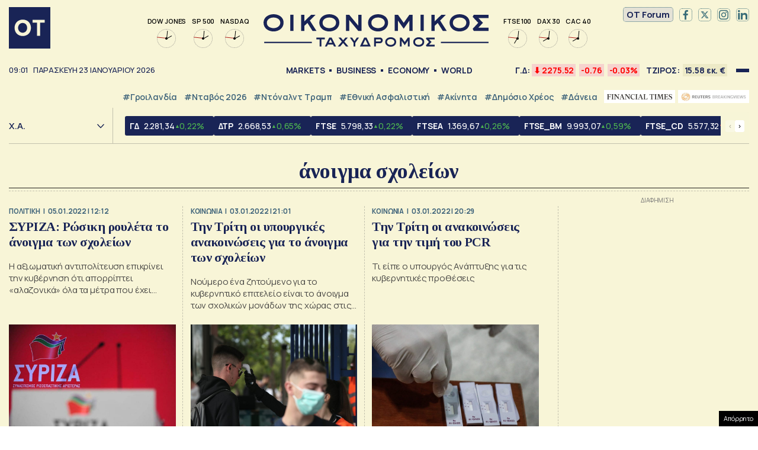

--- FILE ---
content_type: text/html; charset=UTF-8
request_url: https://www.ot.gr/tag/anoigma-sxoleion/
body_size: 28968
content:
<!DOCTYPE html><html lang="el"><head><meta charset="utf-8" /><link media="all" href="https://www.ot.gr/wp-content/cache/autoptimize/css/autoptimize_ff67fc46386cbacd3a298d82c8287d33.css" rel="stylesheet" /><title>άνοιγμα σχολείων - Οικονομικός Ταχυδρόμος - ot.gr</title><meta id="metaViewport" name=viewport content="width=device-width, initial-scale=1.0, maximum-scale=1.0,  user-scalable=no, viewport-fit=cover"><meta http-equiv="X-UA-Compatible" content="IE=edge,chrome=1" /><meta http-equiv="refresh" content="240" /><link rel="apple-touch-icon" sizes="180x180" href="/wp-content/themes/whsk_otsem/common/icons/apple-touch-icon.png"><link rel="icon" type="image/png" sizes="192x192"  href="/wp-content/themes/whsk_otsem/common/icons/android-chrome-192x192.png"><link rel="icon" type="image/png" sizes="32x32" href="/wp-content/themes/whsk_otsem/common/icons/favicon-32x32.png"><link rel="icon" type="image/png" sizes="16x16" href="/wp-content/themes/whsk_otsem/common/icons/favicon-16x16.png"><link rel="manifest" href="/wp-content/themes/whsk_otsem/common/icons/site.webmanifest"><meta name="msapplication-TileColor" content="#ffffff"><meta name="theme-color" content="#ffffff"><meta name='robots' content='index, follow, max-image-preview:large, max-snippet:-1, max-video-preview:-1' /><meta name="description" content="άνοιγμα σχολείων: Όλες οι ειδήσεις για άνοιγμα σχολείων από το ot.gr" /><link rel="canonical" href="https://www.ot.gr/tag/anoigma-sxoleion/" /><meta property="og:locale" content="el_GR" /><meta property="og:type" content="article" /><meta property="og:title" content="άνοιγμα σχολείων - Οικονομικός Ταχυδρόμος - ot.gr" /><meta property="og:description" content="άνοιγμα σχολείων: Όλες οι ειδήσεις για άνοιγμα σχολείων από το ot.gr" /><meta property="og:url" content="https://www.ot.gr/tag/anoigma-sxoleion/" /><meta property="og:site_name" content="Οικονομικός Ταχυδρόμος - ot.gr" /><meta property="og:image" content="https://www.ot.gr/wp-content/uploads/2025/04/otn.jpg" /><meta property="og:image:width" content="1200" /><meta property="og:image:height" content="630" /><meta property="og:image:type" content="image/jpeg" /><meta name="twitter:card" content="summary_large_image" /><meta name="twitter:site" content="@otgr_official" /><link rel="alternate" type="application/rss+xml" title="Κανάλι ετικέτας άνοιγμα σχολείων &raquo; Οικονομικός Ταχυδρόμος - ot.gr" href="https://www.ot.gr/tag/anoigma-sxoleion/feed/" /> <script type='text/javascript' src='https://code.jquery.com/jquery-3.6.3.min.js?ver=5.9.1' id='localjquery-js'></script> <script type='text/javascript' id='gda-js-extra'>var apiinfo = {"url":"https:\/\/epimenidis.in.gr\/api\/"};</script> <script type='text/javascript' src='https://www.ot.gr/wp-content/themes/whsk_otsem/common/js/gda.js?ver=1.0.23' id='gda-js'></script> <script type='text/javascript' src='https://www.ot.gr/wp-content/themes/whsk_otsem/common/js/noframework.waypoints.min.js?ver=5.9.1' id='waypoint1-js'></script> <script type='text/javascript' src='https://www.ot.gr/wp-content/themes/whsk_otsem/common/js/waypoints-sticky.min.js?ver=5.9.1' id='waypoint2-js'></script>  <script async src="https://fundingchoicesmessages.google.com/i/pub-3451081775397713?ers=1"></script> <script>(function() {function signalGooglefcPresent() {if (!window.frames['googlefcPresent']) {if (document.body) {const iframe = document.createElement('iframe'); iframe.style = 'width: 0; height: 0; border: none; z-index: -1000; left: -1000px; top: -1000px;'; iframe.style.display = 'none'; iframe.name = 'googlefcPresent'; document.body.appendChild(iframe);} else {setTimeout(signalGooglefcPresent, 0);}}}signalGooglefcPresent();})();</script> <script>(function(){'use strict';function aa(a){var b=0;return function(){return b<a.length?{done:!1,value:a[b++]}:{done:!0}}}var ba=typeof Object.defineProperties=="function"?Object.defineProperty:function(a,b,c){if(a==Array.prototype||a==Object.prototype)return a;a[b]=c.value;return a};
function ca(a){a=["object"==typeof globalThis&&globalThis,a,"object"==typeof window&&window,"object"==typeof self&&self,"object"==typeof global&&global];for(var b=0;b<a.length;++b){var c=a[b];if(c&&c.Math==Math)return c}throw Error("Cannot find global object");}var da=ca(this);function l(a,b){if(b)a:{var c=da;a=a.split(".");for(var d=0;d<a.length-1;d++){var e=a[d];if(!(e in c))break a;c=c[e]}a=a[a.length-1];d=c[a];b=b(d);b!=d&&b!=null&&ba(c,a,{configurable:!0,writable:!0,value:b})}}
function ea(a){return a.raw=a}function n(a){var b=typeof Symbol!="undefined"&&Symbol.iterator&&a[Symbol.iterator];if(b)return b.call(a);if(typeof a.length=="number")return{next:aa(a)};throw Error(String(a)+" is not an iterable or ArrayLike");}function fa(a){for(var b,c=[];!(b=a.next()).done;)c.push(b.value);return c}var ha=typeof Object.create=="function"?Object.create:function(a){function b(){}b.prototype=a;return new b},p;
if(typeof Object.setPrototypeOf=="function")p=Object.setPrototypeOf;else{var q;a:{var ja={a:!0},ka={};try{ka.__proto__=ja;q=ka.a;break a}catch(a){}q=!1}p=q?function(a,b){a.__proto__=b;if(a.__proto__!==b)throw new TypeError(a+" is not extensible");return a}:null}var la=p;
function t(a,b){a.prototype=ha(b.prototype);a.prototype.constructor=a;if(la)la(a,b);else for(var c in b)if(c!="prototype")if(Object.defineProperties){var d=Object.getOwnPropertyDescriptor(b,c);d&&Object.defineProperty(a,c,d)}else a[c]=b[c];a.A=b.prototype}function ma(){for(var a=Number(this),b=[],c=a;c<arguments.length;c++)b[c-a]=arguments[c];return b}l("Object.is",function(a){return a?a:function(b,c){return b===c?b!==0||1/b===1/c:b!==b&&c!==c}});
l("Array.prototype.includes",function(a){return a?a:function(b,c){var d=this;d instanceof String&&(d=String(d));var e=d.length;c=c||0;for(c<0&&(c=Math.max(c+e,0));c<e;c++){var f=d[c];if(f===b||Object.is(f,b))return!0}return!1}});
l("String.prototype.includes",function(a){return a?a:function(b,c){if(this==null)throw new TypeError("The 'this' value for String.prototype.includes must not be null or undefined");if(b instanceof RegExp)throw new TypeError("First argument to String.prototype.includes must not be a regular expression");return this.indexOf(b,c||0)!==-1}});l("Number.MAX_SAFE_INTEGER",function(){return 9007199254740991});
l("Number.isFinite",function(a){return a?a:function(b){return typeof b!=="number"?!1:!isNaN(b)&&b!==Infinity&&b!==-Infinity}});l("Number.isInteger",function(a){return a?a:function(b){return Number.isFinite(b)?b===Math.floor(b):!1}});l("Number.isSafeInteger",function(a){return a?a:function(b){return Number.isInteger(b)&&Math.abs(b)<=Number.MAX_SAFE_INTEGER}});
l("Math.trunc",function(a){return a?a:function(b){b=Number(b);if(isNaN(b)||b===Infinity||b===-Infinity||b===0)return b;var c=Math.floor(Math.abs(b));return b<0?-c:c}});/*

 Copyright The Closure Library Authors.
 SPDX-License-Identifier: Apache-2.0
*/
var u=this||self;function v(a,b){a:{var c=["CLOSURE_FLAGS"];for(var d=u,e=0;e<c.length;e++)if(d=d[c[e]],d==null){c=null;break a}c=d}a=c&&c[a];return a!=null?a:b}function w(a){return a};function na(a){u.setTimeout(function(){throw a;},0)};var oa=v(610401301,!1),pa=v(188588736,!0),qa=v(645172343,v(1,!0));var x,ra=u.navigator;x=ra?ra.userAgentData||null:null;function z(a){return oa?x?x.brands.some(function(b){return(b=b.brand)&&b.indexOf(a)!=-1}):!1:!1}function A(a){var b;a:{if(b=u.navigator)if(b=b.userAgent)break a;b=""}return b.indexOf(a)!=-1};function B(){return oa?!!x&&x.brands.length>0:!1}function C(){return B()?z("Chromium"):(A("Chrome")||A("CriOS"))&&!(B()?0:A("Edge"))||A("Silk")};var sa=B()?!1:A("Trident")||A("MSIE");!A("Android")||C();C();A("Safari")&&(C()||(B()?0:A("Coast"))||(B()?0:A("Opera"))||(B()?0:A("Edge"))||(B()?z("Microsoft Edge"):A("Edg/"))||B()&&z("Opera"));var ta={},D=null;var ua=typeof Uint8Array!=="undefined",va=!sa&&typeof btoa==="function";var wa;function E(){return typeof BigInt==="function"};var F=typeof Symbol==="function"&&typeof Symbol()==="symbol";function xa(a){return typeof Symbol==="function"&&typeof Symbol()==="symbol"?Symbol():a}var G=xa(),ya=xa("2ex");var za=F?function(a,b){a[G]|=b}:function(a,b){a.g!==void 0?a.g|=b:Object.defineProperties(a,{g:{value:b,configurable:!0,writable:!0,enumerable:!1}})},H=F?function(a){return a[G]|0}:function(a){return a.g|0},I=F?function(a){return a[G]}:function(a){return a.g},J=F?function(a,b){a[G]=b}:function(a,b){a.g!==void 0?a.g=b:Object.defineProperties(a,{g:{value:b,configurable:!0,writable:!0,enumerable:!1}})};function Aa(a,b){J(b,(a|0)&-14591)}function Ba(a,b){J(b,(a|34)&-14557)};var K={},Ca={};function Da(a){return!(!a||typeof a!=="object"||a.g!==Ca)}function Ea(a){return a!==null&&typeof a==="object"&&!Array.isArray(a)&&a.constructor===Object}function L(a,b,c){if(!Array.isArray(a)||a.length)return!1;var d=H(a);if(d&1)return!0;if(!(b&&(Array.isArray(b)?b.includes(c):b.has(c))))return!1;J(a,d|1);return!0};var M=0,N=0;function Fa(a){var b=a>>>0;M=b;N=(a-b)/4294967296>>>0}function Ga(a){if(a<0){Fa(-a);var b=n(Ha(M,N));a=b.next().value;b=b.next().value;M=a>>>0;N=b>>>0}else Fa(a)}function Ia(a,b){b>>>=0;a>>>=0;if(b<=2097151)var c=""+(4294967296*b+a);else E()?c=""+(BigInt(b)<<BigInt(32)|BigInt(a)):(c=(a>>>24|b<<8)&16777215,b=b>>16&65535,a=(a&16777215)+c*6777216+b*6710656,c+=b*8147497,b*=2,a>=1E7&&(c+=a/1E7>>>0,a%=1E7),c>=1E7&&(b+=c/1E7>>>0,c%=1E7),c=b+Ja(c)+Ja(a));return c}
function Ja(a){a=String(a);return"0000000".slice(a.length)+a}function Ha(a,b){b=~b;a?a=~a+1:b+=1;return[a,b]};var Ka=/^-?([1-9][0-9]*|0)(\.[0-9]+)?$/;var O;function La(a,b){O=b;a=new a(b);O=void 0;return a}
function P(a,b,c){a==null&&(a=O);O=void 0;if(a==null){var d=96;c?(a=[c],d|=512):a=[];b&&(d=d&-16760833|(b&1023)<<14)}else{if(!Array.isArray(a))throw Error("narr");d=H(a);if(d&2048)throw Error("farr");if(d&64)return a;d|=64;if(c&&(d|=512,c!==a[0]))throw Error("mid");a:{c=a;var e=c.length;if(e){var f=e-1;if(Ea(c[f])){d|=256;b=f-(+!!(d&512)-1);if(b>=1024)throw Error("pvtlmt");d=d&-16760833|(b&1023)<<14;break a}}if(b){b=Math.max(b,e-(+!!(d&512)-1));if(b>1024)throw Error("spvt");d=d&-16760833|(b&1023)<<
14}}}J(a,d);return a};function Ma(a){switch(typeof a){case "number":return isFinite(a)?a:String(a);case "boolean":return a?1:0;case "object":if(a)if(Array.isArray(a)){if(L(a,void 0,0))return}else if(ua&&a!=null&&a instanceof Uint8Array){if(va){for(var b="",c=0,d=a.length-10240;c<d;)b+=String.fromCharCode.apply(null,a.subarray(c,c+=10240));b+=String.fromCharCode.apply(null,c?a.subarray(c):a);a=btoa(b)}else{b===void 0&&(b=0);if(!D){D={};c="ABCDEFGHIJKLMNOPQRSTUVWXYZabcdefghijklmnopqrstuvwxyz0123456789".split("");d=["+/=",
"+/","-_=","-_.","-_"];for(var e=0;e<5;e++){var f=c.concat(d[e].split(""));ta[e]=f;for(var g=0;g<f.length;g++){var h=f[g];D[h]===void 0&&(D[h]=g)}}}b=ta[b];c=Array(Math.floor(a.length/3));d=b[64]||"";for(e=f=0;f<a.length-2;f+=3){var k=a[f],m=a[f+1];h=a[f+2];g=b[k>>2];k=b[(k&3)<<4|m>>4];m=b[(m&15)<<2|h>>6];h=b[h&63];c[e++]=g+k+m+h}g=0;h=d;switch(a.length-f){case 2:g=a[f+1],h=b[(g&15)<<2]||d;case 1:a=a[f],c[e]=b[a>>2]+b[(a&3)<<4|g>>4]+h+d}a=c.join("")}return a}}return a};function Na(a,b,c){a=Array.prototype.slice.call(a);var d=a.length,e=b&256?a[d-1]:void 0;d+=e?-1:0;for(b=b&512?1:0;b<d;b++)a[b]=c(a[b]);if(e){b=a[b]={};for(var f in e)Object.prototype.hasOwnProperty.call(e,f)&&(b[f]=c(e[f]))}return a}function Oa(a,b,c,d,e){if(a!=null){if(Array.isArray(a))a=L(a,void 0,0)?void 0:e&&H(a)&2?a:Pa(a,b,c,d!==void 0,e);else if(Ea(a)){var f={},g;for(g in a)Object.prototype.hasOwnProperty.call(a,g)&&(f[g]=Oa(a[g],b,c,d,e));a=f}else a=b(a,d);return a}}
function Pa(a,b,c,d,e){var f=d||c?H(a):0;d=d?!!(f&32):void 0;a=Array.prototype.slice.call(a);for(var g=0;g<a.length;g++)a[g]=Oa(a[g],b,c,d,e);c&&c(f,a);return a}function Qa(a){return a.s===K?a.toJSON():Ma(a)};function Ra(a,b,c){c=c===void 0?Ba:c;if(a!=null){if(ua&&a instanceof Uint8Array)return b?a:new Uint8Array(a);if(Array.isArray(a)){var d=H(a);if(d&2)return a;b&&(b=d===0||!!(d&32)&&!(d&64||!(d&16)));return b?(J(a,(d|34)&-12293),a):Pa(a,Ra,d&4?Ba:c,!0,!0)}a.s===K&&(c=a.h,d=I(c),a=d&2?a:La(a.constructor,Sa(c,d,!0)));return a}}function Sa(a,b,c){var d=c||b&2?Ba:Aa,e=!!(b&32);a=Na(a,b,function(f){return Ra(f,e,d)});za(a,32|(c?2:0));return a};function Ta(a,b){a=a.h;return Ua(a,I(a),b)}function Va(a,b,c,d){b=d+(+!!(b&512)-1);if(!(b<0||b>=a.length||b>=c))return a[b]}
function Ua(a,b,c,d){if(c===-1)return null;var e=b>>14&1023||536870912;if(c>=e){if(b&256)return a[a.length-1][c]}else{var f=a.length;if(d&&b&256&&(d=a[f-1][c],d!=null)){if(Va(a,b,e,c)&&ya!=null){var g;a=(g=wa)!=null?g:wa={};g=a[ya]||0;g>=4||(a[ya]=g+1,g=Error(),g.__closure__error__context__984382||(g.__closure__error__context__984382={}),g.__closure__error__context__984382.severity="incident",na(g))}return d}return Va(a,b,e,c)}}
function Wa(a,b,c,d,e){var f=b>>14&1023||536870912;if(c>=f||e&&!qa){var g=b;if(b&256)e=a[a.length-1];else{if(d==null)return;e=a[f+(+!!(b&512)-1)]={};g|=256}e[c]=d;c<f&&(a[c+(+!!(b&512)-1)]=void 0);g!==b&&J(a,g)}else a[c+(+!!(b&512)-1)]=d,b&256&&(a=a[a.length-1],c in a&&delete a[c])}
function Xa(a,b){var c=Ya;var d=d===void 0?!1:d;var e=a.h;var f=I(e),g=Ua(e,f,b,d);if(g!=null&&typeof g==="object"&&g.s===K)c=g;else if(Array.isArray(g)){var h=H(g),k=h;k===0&&(k|=f&32);k|=f&2;k!==h&&J(g,k);c=new c(g)}else c=void 0;c!==g&&c!=null&&Wa(e,f,b,c,d);e=c;if(e==null)return e;a=a.h;f=I(a);f&2||(g=e,c=g.h,h=I(c),g=h&2?La(g.constructor,Sa(c,h,!1)):g,g!==e&&(e=g,Wa(a,f,b,e,d)));return e}function Za(a,b){a=Ta(a,b);return a==null||typeof a==="string"?a:void 0}
function $a(a,b){var c=c===void 0?0:c;a=Ta(a,b);if(a!=null)if(b=typeof a,b==="number"?Number.isFinite(a):b!=="string"?0:Ka.test(a))if(typeof a==="number"){if(a=Math.trunc(a),!Number.isSafeInteger(a)){Ga(a);b=M;var d=N;if(a=d&2147483648)b=~b+1>>>0,d=~d>>>0,b==0&&(d=d+1>>>0);b=d*4294967296+(b>>>0);a=a?-b:b}}else if(b=Math.trunc(Number(a)),Number.isSafeInteger(b))a=String(b);else{if(b=a.indexOf("."),b!==-1&&(a=a.substring(0,b)),!(a[0]==="-"?a.length<20||a.length===20&&Number(a.substring(0,7))>-922337:
a.length<19||a.length===19&&Number(a.substring(0,6))<922337)){if(a.length<16)Ga(Number(a));else if(E())a=BigInt(a),M=Number(a&BigInt(4294967295))>>>0,N=Number(a>>BigInt(32)&BigInt(4294967295));else{b=+(a[0]==="-");N=M=0;d=a.length;for(var e=b,f=(d-b)%6+b;f<=d;e=f,f+=6)e=Number(a.slice(e,f)),N*=1E6,M=M*1E6+e,M>=4294967296&&(N+=Math.trunc(M/4294967296),N>>>=0,M>>>=0);b&&(b=n(Ha(M,N)),a=b.next().value,b=b.next().value,M=a,N=b)}a=M;b=N;b&2147483648?E()?a=""+(BigInt(b|0)<<BigInt(32)|BigInt(a>>>0)):(b=
n(Ha(a,b)),a=b.next().value,b=b.next().value,a="-"+Ia(a,b)):a=Ia(a,b)}}else a=void 0;return a!=null?a:c}function R(a,b){var c=c===void 0?"":c;a=Za(a,b);return a!=null?a:c};var S;function T(a,b,c){this.h=P(a,b,c)}T.prototype.toJSON=function(){return ab(this)};T.prototype.s=K;T.prototype.toString=function(){try{return S=!0,ab(this).toString()}finally{S=!1}};
function ab(a){var b=S?a.h:Pa(a.h,Qa,void 0,void 0,!1);var c=!S;var d=pa?void 0:a.constructor.v;var e=I(c?a.h:b);if(a=b.length){var f=b[a-1],g=Ea(f);g?a--:f=void 0;e=+!!(e&512)-1;var h=b;if(g){b:{var k=f;var m={};g=!1;if(k)for(var r in k)if(Object.prototype.hasOwnProperty.call(k,r))if(isNaN(+r))m[r]=k[r];else{var y=k[r];Array.isArray(y)&&(L(y,d,+r)||Da(y)&&y.size===0)&&(y=null);y==null&&(g=!0);y!=null&&(m[r]=y)}if(g){for(var Q in m)break b;m=null}else m=k}k=m==null?f!=null:m!==f}for(var ia;a>0;a--){Q=
a-1;r=h[Q];Q-=e;if(!(r==null||L(r,d,Q)||Da(r)&&r.size===0))break;ia=!0}if(h!==b||k||ia){if(!c)h=Array.prototype.slice.call(h,0,a);else if(ia||k||m)h.length=a;m&&h.push(m)}b=h}return b};function bb(a){return function(b){if(b==null||b=="")b=new a;else{b=JSON.parse(b);if(!Array.isArray(b))throw Error("dnarr");za(b,32);b=La(a,b)}return b}};function cb(a){this.h=P(a)}t(cb,T);var db=bb(cb);var U;function V(a){this.g=a}V.prototype.toString=function(){return this.g+""};var eb={};function fb(a){if(U===void 0){var b=null;var c=u.trustedTypes;if(c&&c.createPolicy){try{b=c.createPolicy("goog#html",{createHTML:w,createScript:w,createScriptURL:w})}catch(d){u.console&&u.console.error(d.message)}U=b}else U=b}a=(b=U)?b.createScriptURL(a):a;return new V(a,eb)};/*

 SPDX-License-Identifier: Apache-2.0
*/
function gb(a){var b=ma.apply(1,arguments);if(b.length===0)return fb(a[0]);for(var c=a[0],d=0;d<b.length;d++)c+=encodeURIComponent(b[d])+a[d+1];return fb(c)};function hb(a,b){a.src=b instanceof V&&b.constructor===V?b.g:"type_error:TrustedResourceUrl";var c,d;(c=(b=(d=(c=(a.ownerDocument&&a.ownerDocument.defaultView||window).document).querySelector)==null?void 0:d.call(c,"script[nonce]"))?b.nonce||b.getAttribute("nonce")||"":"")&&a.setAttribute("nonce",c)};function ib(){return Math.floor(Math.random()*2147483648).toString(36)+Math.abs(Math.floor(Math.random()*2147483648)^Date.now()).toString(36)};function jb(a,b){b=String(b);a.contentType==="application/xhtml+xml"&&(b=b.toLowerCase());return a.createElement(b)}function kb(a){this.g=a||u.document||document};function lb(a){a=a===void 0?document:a;return a.createElement("script")};function mb(a,b,c,d,e,f){try{var g=a.g,h=lb(g);h.async=!0;hb(h,b);g.head.appendChild(h);h.addEventListener("load",function(){e();d&&g.head.removeChild(h)});h.addEventListener("error",function(){c>0?mb(a,b,c-1,d,e,f):(d&&g.head.removeChild(h),f())})}catch(k){f()}};var nb=u.atob("aHR0cHM6Ly93d3cuZ3N0YXRpYy5jb20vaW1hZ2VzL2ljb25zL21hdGVyaWFsL3N5c3RlbS8xeC93YXJuaW5nX2FtYmVyXzI0ZHAucG5n"),ob=u.atob("WW91IGFyZSBzZWVpbmcgdGhpcyBtZXNzYWdlIGJlY2F1c2UgYWQgb3Igc2NyaXB0IGJsb2NraW5nIHNvZnR3YXJlIGlzIGludGVyZmVyaW5nIHdpdGggdGhpcyBwYWdlLg=="),pb=u.atob("RGlzYWJsZSBhbnkgYWQgb3Igc2NyaXB0IGJsb2NraW5nIHNvZnR3YXJlLCB0aGVuIHJlbG9hZCB0aGlzIHBhZ2Uu");function qb(a,b,c){this.i=a;this.u=b;this.o=c;this.g=null;this.j=[];this.m=!1;this.l=new kb(this.i)}
function rb(a){if(a.i.body&&!a.m){var b=function(){sb(a);u.setTimeout(function(){tb(a,3)},50)};mb(a.l,a.u,2,!0,function(){u[a.o]||b()},b);a.m=!0}}
function sb(a){for(var b=W(1,5),c=0;c<b;c++){var d=X(a);a.i.body.appendChild(d);a.j.push(d)}b=X(a);b.style.bottom="0";b.style.left="0";b.style.position="fixed";b.style.width=W(100,110).toString()+"%";b.style.zIndex=W(2147483544,2147483644).toString();b.style.backgroundColor=ub(249,259,242,252,219,229);b.style.boxShadow="0 0 12px #888";b.style.color=ub(0,10,0,10,0,10);b.style.display="flex";b.style.justifyContent="center";b.style.fontFamily="Roboto, Arial";c=X(a);c.style.width=W(80,85).toString()+
"%";c.style.maxWidth=W(750,775).toString()+"px";c.style.margin="24px";c.style.display="flex";c.style.alignItems="flex-start";c.style.justifyContent="center";d=jb(a.l.g,"IMG");d.className=ib();d.src=nb;d.alt="Warning icon";d.style.height="24px";d.style.width="24px";d.style.paddingRight="16px";var e=X(a),f=X(a);f.style.fontWeight="bold";f.textContent=ob;var g=X(a);g.textContent=pb;Y(a,e,f);Y(a,e,g);Y(a,c,d);Y(a,c,e);Y(a,b,c);a.g=b;a.i.body.appendChild(a.g);b=W(1,5);for(c=0;c<b;c++)d=X(a),a.i.body.appendChild(d),
a.j.push(d)}function Y(a,b,c){for(var d=W(1,5),e=0;e<d;e++){var f=X(a);b.appendChild(f)}b.appendChild(c);c=W(1,5);for(d=0;d<c;d++)e=X(a),b.appendChild(e)}function W(a,b){return Math.floor(a+Math.random()*(b-a))}function ub(a,b,c,d,e,f){return"rgb("+W(Math.max(a,0),Math.min(b,255)).toString()+","+W(Math.max(c,0),Math.min(d,255)).toString()+","+W(Math.max(e,0),Math.min(f,255)).toString()+")"}function X(a){a=jb(a.l.g,"DIV");a.className=ib();return a}
function tb(a,b){b<=0||a.g!=null&&a.g.offsetHeight!==0&&a.g.offsetWidth!==0||(vb(a),sb(a),u.setTimeout(function(){tb(a,b-1)},50))}function vb(a){for(var b=n(a.j),c=b.next();!c.done;c=b.next())(c=c.value)&&c.parentNode&&c.parentNode.removeChild(c);a.j=[];(b=a.g)&&b.parentNode&&b.parentNode.removeChild(b);a.g=null};function wb(a,b,c,d,e){function f(k){document.body?g(document.body):k>0?u.setTimeout(function(){f(k-1)},e):b()}function g(k){k.appendChild(h);u.setTimeout(function(){h?(h.offsetHeight!==0&&h.offsetWidth!==0?b():a(),h.parentNode&&h.parentNode.removeChild(h)):a()},d)}var h=xb(c);f(3)}function xb(a){var b=document.createElement("div");b.className=a;b.style.width="1px";b.style.height="1px";b.style.position="absolute";b.style.left="-10000px";b.style.top="-10000px";b.style.zIndex="-10000";return b};function Ya(a){this.h=P(a)}t(Ya,T);function yb(a){this.h=P(a)}t(yb,T);var zb=bb(yb);function Ab(a){if(!a)return null;a=Za(a,4);var b;a===null||a===void 0?b=null:b=fb(a);return b};var Bb=ea([""]),Cb=ea([""]);function Db(a,b){this.m=a;this.o=new kb(a.document);this.g=b;this.j=R(this.g,1);this.u=Ab(Xa(this.g,2))||gb(Bb);this.i=!1;b=Ab(Xa(this.g,13))||gb(Cb);this.l=new qb(a.document,b,R(this.g,12))}Db.prototype.start=function(){Eb(this)};
function Eb(a){Fb(a);mb(a.o,a.u,3,!1,function(){a:{var b=a.j;var c=u.btoa(b);if(c=u[c]){try{var d=db(u.atob(c))}catch(e){b=!1;break a}b=b===Za(d,1)}else b=!1}b?Z(a,R(a.g,14)):(Z(a,R(a.g,8)),rb(a.l))},function(){wb(function(){Z(a,R(a.g,7));rb(a.l)},function(){return Z(a,R(a.g,6))},R(a.g,9),$a(a.g,10),$a(a.g,11))})}function Z(a,b){a.i||(a.i=!0,a=new a.m.XMLHttpRequest,a.open("GET",b,!0),a.send())}function Fb(a){var b=u.btoa(a.j);a.m[b]&&Z(a,R(a.g,5))};(function(a,b){u[a]=function(){var c=ma.apply(0,arguments);u[a]=function(){};b.call.apply(b,[null].concat(c instanceof Array?c:fa(n(c))))}})("__h82AlnkH6D91__",function(a){typeof window.atob==="function"&&(new Db(window,zb(window.atob(a)))).start()});}).call(this);

window.__h82AlnkH6D91__("[base64]/[base64]/[base64]/[base64]");</script> <script>!function (n) { "use strict"; function d(n, t) { var r = (65535 & n) + (65535 & t); return (n >> 16) + (t >> 16) + (r >> 16) << 16 | 65535 & r } function f(n, t, r, e, o, u) { return d((u = d(d(t, n), d(e, u))) << o | u >>> 32 - o, r) } function l(n, t, r, e, o, u, c) { return f(t & r | ~t & e, n, t, o, u, c) } function g(n, t, r, e, o, u, c) { return f(t & e | r & ~e, n, t, o, u, c) } function v(n, t, r, e, o, u, c) { return f(t ^ r ^ e, n, t, o, u, c) } function m(n, t, r, e, o, u, c) { return f(r ^ (t | ~e), n, t, o, u, c) } function c(n, t) { var r, e, o, u; n[t >> 5] |= 128 << t % 32, n[14 + (t + 64 >>> 9 << 4)] = t; for (var c = 1732584193, f = -271733879, i = -1732584194, a = 271733878, h = 0; h < n.length; h += 16)c = l(r = c, e = f, o = i, u = a, n[h], 7, -680876936), a = l(a, c, f, i, n[h + 1], 12, -389564586), i = l(i, a, c, f, n[h + 2], 17, 606105819), f = l(f, i, a, c, n[h + 3], 22, -1044525330), c = l(c, f, i, a, n[h + 4], 7, -176418897), a = l(a, c, f, i, n[h + 5], 12, 1200080426), i = l(i, a, c, f, n[h + 6], 17, -1473231341), f = l(f, i, a, c, n[h + 7], 22, -45705983), c = l(c, f, i, a, n[h + 8], 7, 1770035416), a = l(a, c, f, i, n[h + 9], 12, -1958414417), i = l(i, a, c, f, n[h + 10], 17, -42063), f = l(f, i, a, c, n[h + 11], 22, -1990404162), c = l(c, f, i, a, n[h + 12], 7, 1804603682), a = l(a, c, f, i, n[h + 13], 12, -40341101), i = l(i, a, c, f, n[h + 14], 17, -1502002290), c = g(c, f = l(f, i, a, c, n[h + 15], 22, 1236535329), i, a, n[h + 1], 5, -165796510), a = g(a, c, f, i, n[h + 6], 9, -1069501632), i = g(i, a, c, f, n[h + 11], 14, 643717713), f = g(f, i, a, c, n[h], 20, -373897302), c = g(c, f, i, a, n[h + 5], 5, -701558691), a = g(a, c, f, i, n[h + 10], 9, 38016083), i = g(i, a, c, f, n[h + 15], 14, -660478335), f = g(f, i, a, c, n[h + 4], 20, -405537848), c = g(c, f, i, a, n[h + 9], 5, 568446438), a = g(a, c, f, i, n[h + 14], 9, -1019803690), i = g(i, a, c, f, n[h + 3], 14, -187363961), f = g(f, i, a, c, n[h + 8], 20, 1163531501), c = g(c, f, i, a, n[h + 13], 5, -1444681467), a = g(a, c, f, i, n[h + 2], 9, -51403784), i = g(i, a, c, f, n[h + 7], 14, 1735328473), c = v(c, f = g(f, i, a, c, n[h + 12], 20, -1926607734), i, a, n[h + 5], 4, -378558), a = v(a, c, f, i, n[h + 8], 11, -2022574463), i = v(i, a, c, f, n[h + 11], 16, 1839030562), f = v(f, i, a, c, n[h + 14], 23, -35309556), c = v(c, f, i, a, n[h + 1], 4, -1530992060), a = v(a, c, f, i, n[h + 4], 11, 1272893353), i = v(i, a, c, f, n[h + 7], 16, -155497632), f = v(f, i, a, c, n[h + 10], 23, -1094730640), c = v(c, f, i, a, n[h + 13], 4, 681279174), a = v(a, c, f, i, n[h], 11, -358537222), i = v(i, a, c, f, n[h + 3], 16, -722521979), f = v(f, i, a, c, n[h + 6], 23, 76029189), c = v(c, f, i, a, n[h + 9], 4, -640364487), a = v(a, c, f, i, n[h + 12], 11, -421815835), i = v(i, a, c, f, n[h + 15], 16, 530742520), c = m(c, f = v(f, i, a, c, n[h + 2], 23, -995338651), i, a, n[h], 6, -198630844), a = m(a, c, f, i, n[h + 7], 10, 1126891415), i = m(i, a, c, f, n[h + 14], 15, -1416354905), f = m(f, i, a, c, n[h + 5], 21, -57434055), c = m(c, f, i, a, n[h + 12], 6, 1700485571), a = m(a, c, f, i, n[h + 3], 10, -1894986606), i = m(i, a, c, f, n[h + 10], 15, -1051523), f = m(f, i, a, c, n[h + 1], 21, -2054922799), c = m(c, f, i, a, n[h + 8], 6, 1873313359), a = m(a, c, f, i, n[h + 15], 10, -30611744), i = m(i, a, c, f, n[h + 6], 15, -1560198380), f = m(f, i, a, c, n[h + 13], 21, 1309151649), c = m(c, f, i, a, n[h + 4], 6, -145523070), a = m(a, c, f, i, n[h + 11], 10, -1120210379), i = m(i, a, c, f, n[h + 2], 15, 718787259), f = m(f, i, a, c, n[h + 9], 21, -343485551), c = d(c, r), f = d(f, e), i = d(i, o), a = d(a, u); return [c, f, i, a] } function i(n) { for (var t = "", r = 32 * n.length, e = 0; e < r; e += 8)t += String.fromCharCode(n[e >> 5] >>> e % 32 & 255); return t } function a(n) { var t = []; for (t[(n.length >> 2) - 1] = void 0, e = 0; e < t.length; e += 1)t[e] = 0; for (var r = 8 * n.length, e = 0; e < r; e += 8)t[e >> 5] |= (255 & n.charCodeAt(e / 8)) << e % 32; return t } function e(n) { for (var t, r = "0123456789abcdef", e = "", o = 0; o < n.length; o += 1)t = n.charCodeAt(o), e += r.charAt(t >>> 4 & 15) + r.charAt(15 & t); return e } function r(n) { return unescape(encodeURIComponent(n)) } function o(n) { return i(c(a(n = r(n)), 8 * n.length)) } function u(n, t) { return function (n, t) { var r, e = a(n), o = [], u = []; for (o[15] = u[15] = void 0, 16 < e.length && (e = c(e, 8 * n.length)), r = 0; r < 16; r += 1)o[r] = 909522486 ^ e[r], u[r] = 1549556828 ^ e[r]; return t = c(o.concat(a(t)), 512 + 8 * t.length), i(c(u.concat(t), 640)) }(r(n), r(t)) } function t(n, t, r) { return t ? r ? u(t, n) : e(u(t, n)) : r ? o(n) : e(o(n)) } "function" == typeof define && define.amd ? define(function () { return t }) : "object" == typeof module && module.exports ? module.exports = t : n.md5 = t }(this);
    
function uuidv4() {
    return ([1e7] + -1e3 + -4e3 + -8e3 + -1e11).replace(/[018]/g, c =>
        (c ^ crypto.getRandomValues(new Uint8Array(1))[0] & 15 >> c / 4).toString(16)
    );
}

function setPPIDCookie() {
    document.cookie = "_ppid=" + md5(uuidv4()) + ";path=/";
}

function clearPPIDCookie() {
    document.cookie = "_ppid=;path=/;expires=Thu, 01 Jan 1970 00:00:01 GMT";
}

function getPPIDCookie() {
    let name = "_ppid=";
    let ca = document.cookie.split(';');
    for (let i = 0; i < ca.length; i++) {
        let c = ca[i].trim();
        if (c.indexOf(name) == 0) {
            return c.substring(name.length, c.length);
        }
    }
    return "";
}

function quantcastTrackEvent(eventName) {
    let ppid = getPPIDCookie();
    if (ppid === "") {
        setPPIDCookie();
    }
    if (typeof __qc !== 'undefined') {
        __qc.event({
            type: 'custom',
            eventType: eventName
        });
    }
}

// Wait for TCF API to load
let tcfCheckInterval = setInterval(() => {
    if (typeof window.__tcfapi !== 'undefined') {
        clearInterval(tcfCheckInterval); // Stop checking once __tcfapi is available

        window.__tcfapi('addEventListener', 2, function(tcData, success) {
            if (success && (tcData.eventStatus === 'useractioncomplete' || tcData.eventStatus === 'tcloaded')) {
                const hasPurposeOneConsent = tcData.purpose.consents['1']; // Purpose 1: Storage & Access
                
                if (hasPurposeOneConsent) {
                    console.log("Consent given for Purpose 1 - Setting PPID");
                    quantcastTrackEvent('Personalized Ad Consent Given');
                } else {
                    console.log("No consent for Purpose 1 - Clearing PPID");
                    clearPPIDCookie();
                }
            }
        });
    }
}, 500); // Check every 500ms

// Stop checking after 5 seconds
setTimeout(() => clearInterval(tcfCheckInterval), 5000);</script> <script>window.skinSize = 'small';
    var w = window.innerWidth || document.documentElement.clientWidth || document.body.clientWidth;
    if (w > 1000) {
        window.skinSize = 'large';
    }
    if (w <= 668) {
        var platform = 'mobile';
    } else {
        var platform = 'desktop';
    }

    // function display320() {
    //     googletag.cmd.push(function() {
    //         googletag.display('320x50_bottom_2')
    //     });
    //     display320 = function() {}
    // }

    function ways() {
        const f = $(".das-mmiddle");
        const d = $("#das-mmiddle-wp");
        var waypoint = new Waypoint({
            element: d[0],
            handler: function(n) {
                "up" === n ? f.addClass('ups') : "down" === n && f.removeClass('ups');
                display320()
            },
            offset: function() {
                return window.innerHeight
            }
        })
    }</script> <script>function loadAdScript() {
    var script = document.createElement('script');
    script.src = 'https://securepubads.g.doubleclick.net/tag/js/gpt.js';
    script.async = true;
    document.head.appendChild(script);
  }

  if ('requestIdleCallback' in window) {
    requestIdleCallback(loadAdScript);
  } else {
    // Fallback if requestIdleCallback isn't supported
    window.addEventListener('load', function () {
      setTimeout(loadAdScript, 500); // 0.56 seconds delay
    });
  }</script> <script>var googletag = googletag || {};
    googletag.cmd = googletag.cmd || [];</script> <script defer src="https://www.alteregomedia.org/files/js/gtags.js?v=1"></script> <script>var plink = "https://www.ot.gr/tag/anoigma-sxoleion";
        try {setas()} catch (e) {var lineitemids = ''; var adserver = ''}
    googletag.cmd.push(function() {
        var header_mapping = googletag.sizeMapping().addSize([0, 0], []).addSize([670, 200], [[970, 250], [970, 90], [728, 90], [1000, 250]]).build();
        var right_mapping = googletag.sizeMapping().addSize([0, 0], []).addSize([875, 200], [[300, 250], [300, 450], [300, 600]]).build();
        var over_mapping = googletag.sizeMapping().addSize([0, 0], []).addSize([669, 200], [1, 1]).build();
        var textlink_mapping = googletag.sizeMapping().addSize([0, 0], []).addSize([600, 200], [[520, 40],[300, 250]]).build();
        var mapping_320 = googletag.sizeMapping().addSize([0, 0], [1, 1]).addSize([668, 0], []).build();
        var middle_mapping = googletag.sizeMapping().addSize([0, 0], []).addSize([300, 250], [[300, 250]]).addSize([300, 500], [[300, 600], [300, 250]]).addSize([668, 0], []).build();
        var bottom_mapping = googletag.sizeMapping().addSize([0, 0], []).addSize([300, 250], [[320, 50], [300, 250], [300, 450]]).addSize([300, 500], [[320, 50], [300, 250], [300, 450], [300, 600]]).addSize([668, 0], []).build();

        var bottom_mapping_new = googletag.sizeMapping().addSize([0, 0], [320, 50]).addSize([670, 200], []).build();
        googletag.defineSlot('/28509845/Ot_group/ot_inside_mobile_bottom_anchor', [320, 50], '320x50_bottom_sticky').defineSizeMapping(bottom_mapping_new).addService(googletag.pubads());

        googletag.defineSlot('/28509845/OT_Group/ot_inside_320x50_top', [1, 1], '320x50_top').defineSizeMapping(mapping_320).addService(googletag.pubads());
        
                googletag.defineSlot('/28509845/OT_Group/ot_mobile_300x250_middle', [[300, 600], [300, 250]], '300x250_middle_1').defineSizeMapping(middle_mapping).addService(googletag.pubads());
        googletag.defineSlot('/28509845/OT_Group/ot_mobile_300x250_middle_2', [[300, 600], [300, 250]], '300x250_middle_2').defineSizeMapping(middle_mapping).addService(googletag.pubads());
                
//        googletag.defineSlot('/28509845/OT_Group/ot_mobile_300x250_middle_home', [[300, 600], [300, 250]], '300x250_middle_home').defineSizeMapping(middle_mapping).addService(googletag.pubads());
        googletag.defineSlot('/28509845/OT_Group/ot_inside_320x50_bottom', [[320, 50], [300, 250], [300, 450], [300, 600]], '320x50_bottom').defineSizeMapping(bottom_mapping).addService(googletag.pubads());
        googletag.defineSlot('/28509845/OT_Group/ot_inside_320x50_bottom_2', [[320, 50], [300, 250], [300, 450], [300, 600]], '320x50_bottom_2').defineSizeMapping(bottom_mapping).addService(googletag.pubads());
        googletag.defineSlot('/28509845/OT_Group/ot_1x1_over', [1, 1], '1x1_over').defineSizeMapping(over_mapping).addService(googletag.pubads());
        // googletag.defineSlot('/28509845/OT_Group/ot_inside_970x90_top', [[970, 250], [970, 90], [728, 90], [1000, 250]], '970x90_top').defineSizeMapping(header_mapping).addService(googletag.pubads());
        googletag.defineSlot('/28509845/OT_Group/ot_inside_300x250_r1', [[300, 250], [300, 450], [300, 600]], '300x250_r1').defineSizeMapping(right_mapping).addService(googletag.pubads());
        googletag.defineSlot('/28509845/OT_Group/ot_inside_300x250_r2', [[300, 250], [300, 450], [300, 600]], '300x250_r2').defineSizeMapping(right_mapping).addService(googletag.pubads());
        googletag.defineSlot('/28509845/OT_Group/ot_inside_300x250_r3', [[300, 250], [300, 450], [300, 600]], '300x250_r3').defineSizeMapping(right_mapping).addService(googletag.pubads());
        googletag.defineSlot('/28509845/OT_Group/ot_inside_300x250_r4', [[300, 250], [300, 450], [300, 600]], '300x250_r4').defineSizeMapping(right_mapping).addService(googletag.pubads());
        googletag.defineSlot('/28509845/OT_Group/ot_inside_300x250_r5', [[300, 250], [300, 450], [300, 600]], '300x250_r5').defineSizeMapping(right_mapping).addService(googletag.pubads());
        googletag.defineSlot('/28509845/OT_Group/ot_inside_300x250_r6', [[300, 250], [300, 450], [300, 600]], '300x250_r6').defineSizeMapping(right_mapping).addService(googletag.pubads());
        googletag.defineSlot('/28509845/OT_Group/ot_inside_300x250_m1', [[300, 250], [520, 40]], '300x250_m1').defineSizeMapping(textlink_mapping).addService(googletag.pubads());
        googletag.defineSlot('/28509845/OT_Group/ot_inside_300x250_m2', [[300, 250], [520, 40]], '300x250_m2').defineSizeMapping(textlink_mapping).addService(googletag.pubads());
                var islot = googletag.defineOutOfPageSlot('/28509845/OT_Group/ot_interstitial', googletag.enums.OutOfPageFormat.INTERSTITIAL);
        if (islot) {islot.addService(googletag.pubads());}
        googletag.pubads().setTargeting('AdServer', adserver);
        googletag.pubads().setTargeting('Item_Id', '');
                googletag.pubads().setTargeting('Category', 'tags');
        googletag.pubads().setTargeting('SubCategory', 'anoigma-sxoleion');
                        googletag.pubads().setTargeting('Skin', skinSize);
        googletag.pubads().setTargeting('Platform', platform);
                        googletag.pubads().setTargeting('Length', 'medium');
        // googletag.pubads().collapseEmptyDivs(true);
                googletag.enableServices();
        googletag.display(islot);
            });

    var invideoslot = '/28509845/OT_Group/ot_640vast';
    var randomNumber=Math.floor(10000000000 + Math.random() * 90000000000);
        var optionsString = 'Category=tags&SubCategory=anoigma-sxoleion&Item_Id=&Skin=' + skinSize + '&Platform=' + platform + '&AdServer=' + adserver;
    var optionsUri = 'https://pubads.g.doubleclick.net/gampad/ads?sz=640x480%7C400x300&ad_type=audio_video&iu='+ invideoslot+'&impl=s&gdfp_req=1&vpmute=1&plcmt=2&vpos=preroll&env=vp&output=vast&unviewed_position_start=1&url='+ encodeURIComponent(plink) +'&description_url='+ encodeURIComponent(plink) +'&correlator='+ randomNumber +'&ciu_szs=640x360&cust_params=' + encodeURIComponent(optionsString);
    
    var options = {
        id: 'content_video',
        adTagUrl: optionsUri
    };</script>  <script type="text/javascript">(function() {
    var _sf_async_config = window._sf_async_config = (window._sf_async_config || {});
    _sf_async_config.uid = 66944;
    _sf_async_config.domain = 'ot.gr';
    _sf_async_config.flickerControl = false;
    _sf_async_config.useCanonical = true;
    _sf_async_config.useCanonicalDomain = true;
    _sf_async_config.sections = 'άνοιγμα σχολείων'; // CHANGE THIS TO YOUR SECTION NAME(s)
    _sf_async_config.authors = ''; // CHANGE THIS TO YOUR AUTHOR NAME(s)
    function loadChartbeat() {
        var e = document.createElement('script');
        var n = document.getElementsByTagName('script')[0];
        e.type = 'text/javascript';
        e.async = true;
        e.src = '//static.chartbeat.com/js/chartbeat.js';;
        n.parentNode.insertBefore(e, n);
    }
    loadChartbeat();
  })();</script> <script async src="//static.chartbeat.com/js/chartbeat_mab.js"></script> <script async id="ebx" src="//applets.ebxcdn.com/ebx.js"></script> <link rel='dns-prefetch' href='//www.ot.gr' /><link rel='dns-prefetch' href='//securepubads.g.doubleclick.net' /><link rel='dns-prefetch' href='//cdn.onesignal.com' /><link rel='dns-prefetch' href='//static.adman.gr' /><link rel='dns-prefetch' href='//vjs.zencdn.net' /><link rel='dns-prefetch' href='//www.alteregomedia.org' /><link rel='dns-prefetch' href="//cdnjs.cloudflare.com"><link rel="dns-prefetch" href="//quantcast.mgr.consensu.org"><link rel="dns-prefetch" href="//secure.quantserve.com"><link rel="dns-prefetch" href="//pagead2.googlesyndication.com"><link rel="dns-prefetch" href="//tpc.googlesyndication.com"><link rel="dns-prefetch" href="//www.google-analytics.com"><link rel="dns-prefetch" href="//ajax.googleapis.com"><link rel="preconnect" href="https://www.ot.gr"><link rel="preconnect" href="https://vjs.zencdn.net"><link rel="preconnect" href="https://cdnjs.cloudflare.com"><link rel="preconnect" href="https://www.alteregomedia.org"><link rel="preconnect" href='https://fonts.googleapis.com'><link rel="preconnect" href='https://fonts.gstatic.com'><link rel="preconnect" href="https://quantcast.mgr.consensu.org"><link rel="preconnect" href="https://secure.quantserve.com"><link rel="preconnect" href="https://securepubads.g.doubleclick.net"><link rel="preconnect" href="https://pagead2.googlesyndication.com"><link rel="preconnect" href="https://tpc.googlesyndication.com"><link rel="preconnect" href="https://www.google-analytics.com"><link rel="preconnect" href="https://ajax.googleapis.com"> <script src="https://www.ot.gr/wp-content/themes/whsk_otsem/common/js/compliance.js?v=1"></script> <link rel="preload" as="script" href="https://code.jquery.com/jquery-3.6.3.min.js"><link rel="preconnect" href="https://fonts.googleapis.com"><link rel="preconnect" href="https://fonts.gstatic.com" crossorigin><link rel="preload" href="https://fonts.googleapis.com/css2?family=Manrope:wght@200..800&family=Tinos:ital,wght@0,400;0,700;1,400;1,700&display=swap" as="fetch" crossorigin="anonymous"><link href="https://fonts.googleapis.com/css2?family=Manrope:wght@200..800&family=Tinos:ital,wght@0,400;0,700;1,400;1,700&display=swap" rel="stylesheet">  <script src="https://fws.forinvestcdn.com/f-ws.min.js"></script>  <script async src="https://www.googletagmanager.com/gtag/js?id=G-EQYSNQ4ETL"></script> <script>window.dataLayer = window.dataLayer || [];
  function gtag(){dataLayer.push(arguments);}
  gtag('js', new Date());

  gtag('config', 'G-EQYSNQ4ETL');</script> <script type="text/javascript">(function() {
    var _sf_async_config = window._sf_async_config = (window._sf_async_config || {});
    _sf_async_config.uid = 66944;
    _sf_async_config.domain = 'ot.gr';
    _sf_async_config.flickerControl = false;
    _sf_async_config.useCanonical = true;
    _sf_async_config.useCanonicalDomain = true;
    _sf_async_config.sections = 'άνοιγμα σχολείων'; // CHANGE THIS TO YOUR SECTION NAME(s)
    _sf_async_config.authors = ''; // CHANGE THIS TO YOUR AUTHOR NAME(s)
    function loadChartbeat() {
        var e = document.createElement('script');
        var n = document.getElementsByTagName('script')[0];
        e.type = 'text/javascript';
        e.async = true;
        e.src = '//static.chartbeat.com/js/chartbeat.js';;
        n.parentNode.insertBefore(e, n);
    }
    loadChartbeat();
  })();</script> <script async src="//static.chartbeat.com/js/chartbeat_mab.js"></script> <script async id="ebx" src="//applets.ebxcdn.com/ebx.js"></script> <script type="application/ld+json">{
    "@context": "https://schema.org",
    "@type": "NewsMediaOrganization",
    "name": "Οικονομικός Ταχυδρόμος",
    "url": "https://www.ot.gr/",
    "description": "Οικονομικές ειδήσεις, αναλύσεις και ρεπορτάζ για τις επιχειρήσεις, τις αγορές και την οικονομία",
    "sameAs": [
      "https://www.facebook.com/otgrofficial",
      "https://www.instagram.com/otgr_official/",
      "https://www.linkedin.com/company/otgr/",
      "https://x.com/otgr_official"
    ],
    "address": {
      "@type": "PostalAddress",
      "streetAddress": "Συγγρού 340, Καλλιθέα",
      "addressLocality": "Αθήνα",
      "addressRegion": "Αττική",
      "postalCode": "176 73",
      "addressCountry": {
        "@type": "Country",
        "name": "GR"
      }
    },
    "contactPoint": {
      "@type": "ContactPoint",
      "contactType": "customer service",
      "telephone": "+30-2107547000",
      "email": "ot@alteregomedia.org",
      "areaServed": "GR"
    },
    "logo": {
      "@type": "ImageObject",
      "url": "https://www.ot.gr/wp-content/themes/whsk_otsem/common/icons/android-chrome-192x192.png",
      "width": 192,
      "height": 192
    },
    "parentOrganization": {
      "@type": "Organization",
      "name": "Alter Ego Media",
      "url": "https://www.alteregomedia.org/"
    },
    "knowsAbout": [
      "Οικονομία",
      "Αγορές",
      "Επιχειρήσεις",
      "Πολιτική",
      "Διεθνής Οικονομία",
      "Τράπεζες",
      "Τεχνολογία"
    ]
  }</script> <link rel="preconnect" href="https://tags.crwdcntrl.net"><link rel="preconnect" href="https://bcp.crwdcntrl.net"><link rel="preconnect" href="https://c.ltmsphrcl.net"><link rel="dns-prefetch" href="https://tags.crwdcntrl.net"><link rel="dns-prefetch" href="https://bcp.crwdcntrl.net"><link rel="dns-prefetch" href="https://c.ltmsphrcl.net"> <script>! function() {
      window.googletag = window.googletag || {};
      window.googletag.cmd = window.googletag.cmd || [];
      var audTargetingKey = 'lotame';
      var panoramaIdTargetingKey = 'lpanoramaid';
      var lotameClientId = '17927';
      var audLocalStorageKey = 'lotame_' + lotameClientId + '_auds';

      // Immediately load audiences and Panorama ID from local storage
      try {
        var storedAuds = window.localStorage.getItem(audLocalStorageKey) || '';
        if (storedAuds) {
          googletag.cmd.push(function() {
            window.googletag.pubads().setTargeting(audTargetingKey, storedAuds.split(','));
          });
        }

        var localStoragePanoramaID = window.localStorage.getItem('panoramaId') || '';
        if (localStoragePanoramaID) {
          googletag.cmd.push(function() {
              window.googletag.pubads().setTargeting(panoramaIdTargetingKey, localStoragePanoramaID);
          });
        }
      } catch(e) {
      }

      // Callback when targeting audience is ready to push latest audience data
      var audienceReadyCallback = function (profile) {

        // Get audiences as an array
        var lotameAudiences = profile.getAudiences() || [];

        // Set the new target audiences for call to Google
        googletag.cmd.push(function() {
          window.googletag.pubads().setTargeting(audTargetingKey, lotameAudiences);
        });

        // Get the PanoramaID to set at Google
        var lotamePanoramaID = profile.getPanorama().getId() || '';
        if (lotamePanoramaID) {
          googletag.cmd.push(function() {
            window.googletag.pubads().setTargeting(panoramaIdTargetingKey, lotamePanoramaID);
          });
        }
      };

      // Lotame Config
      var lotameTagInput = {
        data: {
          behaviors: {
          int: ["Category: ","Category:  :: Subcategory: "]          },          
        },
        config: {
          audienceLocalStorage: audLocalStorageKey,
          onProfileReady: audienceReadyCallback
        }
      };

      // Lotame initialization
      var lotameConfig = lotameTagInput.config || {};
      var namespace = window['lotame_' + lotameClientId] = {};
      namespace.config = lotameConfig;
      namespace.data = lotameTagInput.data || {};
      namespace.cmd = namespace.cmd || [];
    } ();</script> <script async src="https://tags.crwdcntrl.net/lt/c/17927/lt.min.js"></script> <script type="text/javascript">!function(){"use strict";function e(e){var t=!(arguments.length>1&&void 0!==arguments[1])||arguments[1],c=document.createElement("script");c.src=e,t?c.type="module":(c.async=!0,c.type="text/javascript",c.setAttribute("nomodule",""));var n=document.getElementsByTagName("script")[0];n.parentNode.insertBefore(c,n)}!function(t,c){!function(t,c,n){var a,o,r;n.accountId=c,null!==(a=t.marfeel)&&void 0!==a||(t.marfeel={}),null!==(o=(r=t.marfeel).cmd)&&void 0!==o||(r.cmd=[]),t.marfeel.config=n;var i="https://sdk.mrf.io/statics";e("".concat(i,"/marfeel-sdk.js?id=").concat(c),!0),e("".concat(i,"/marfeel-sdk.es5.js?id=").concat(c),!1)}(t,c,arguments.length>2&&void 0!==arguments[2]?arguments[2]:{})}(window,8077,{} /* Config */)}();</script> </head><body class="archive tag tag-anoigma-sxoleion tag-46315 otgr"><div style="height: 0px;" id="1x1_over"></div> <script>var hidden, visibilityChange, activeFlag; 
        activeFlag = true;
        if (typeof document.hidden !== "undefined") { // Opera 12.10 and Firefox 18 and later support 
          hidden = "hidden";
          visibilityChange = "visibilitychange";
        } else if (typeof document.msHidden !== "undefined") {
          hidden = "msHidden";
          visibilityChange = "msvisibilitychange";
        } else if (typeof document.webkitHidden !== "undefined") {
          hidden = "webkitHidden";
          visibilityChange = "webkitvisibilitychange";
        }
        function runWhenDomInteractive(fn) {
  if (document.readyState === 'loading') {
    document.addEventListener('DOMContentLoaded', fn, { once: true });
  } else {
    fn();
  }
}

function displayAds() {
  runWhenDomInteractive(function () {

    if (!(window.googletag && googletag.cmd && googletag.cmd.push)) {
      if (window.gtag && typeof gtag === 'function') {
        gtag('event', 'skip_ad_calls', {
          event_category: 'Ads',
          event_label: 'gpt_not_ready',
          value: 1,
          non_interaction: true
        });
      }
      console.warn('GPT not ready — skipping ad calls');
      return;
    }

    googletag.cmd.push(function () {
      googletag.display('1x1_over');
      googletag.display('300x250_r1');
      googletag.display('300x250_r2');
      googletag.display('300x250_r3');
      googletag.display('300x250_r4');
      googletag.display('300x250_r5');
      googletag.display('300x250_r6');
    });
  });
}


function handleVisibilityChange() {
    if (!document[hidden]) {
        if (activeFlag && w > 668) {
            displayAds();
            activeFlag = false;
            var infocus = 1;
        }
    }
}

if (typeof document.addEventListener === "undefined" || typeof document[hidden] === "undefined") {
    if (w > 668) {
        displayAds();
    }
    var infocus = 1;
} else {
    if (document[hidden] == true) {
        document.addEventListener(visibilityChange, handleVisibilityChange, false);
    } else {
        if (w > 668) {
            displayAds();
        }
        var infocus = 1;
    }
}</script> <div id='320x50_top' class='das-320-mobile mobile-display'> <script type='text/javascript'>googletag.cmd.push(function() { googletag.display('320x50_top')})</script> </div><div id="page" class="is-relative main-site is-site-wrapper"><header id="identity" class="site-header"><div class="maxgridrow order-1"><div class="columns is-justify-content-center"><div class="column is-hidden-small-devices is-hidden-touch"> <a href="/" class="wrap-sqlogo is-block" aria-label="Αρχική"> <svg style="width:70px;height:auto" id="ot" xmlns="http://www.w3.org/2000/svg" width="24" height="24" viewBox="0 0 24 24"> <g id="Page-1"> <g id="ot_logomark_positive"> <path id="Fill-1" d="M20.7,9H18.126v7.648H16.29V9H13.727V7.351H20.7Zm-8.284,4.931a4.274,4.274,0,0,1-.984,1.507,4.639,4.639,0,0,1-1.5.964,4.978,4.978,0,0,1-1.886.349,5.157,5.157,0,0,1-1.927-.359,4.369,4.369,0,0,1-1.507-.984A4.419,4.419,0,0,1,3.65,13.9a5.39,5.39,0,0,1,0-3.814,4.578,4.578,0,0,1,.964-1.507A4.274,4.274,0,0,1,6.12,7.6a5.157,5.157,0,0,1,1.927-.359,4.941,4.941,0,0,1,1.886.349,4.428,4.428,0,0,1,1.5.964,4.274,4.274,0,0,1,.984,1.507,5.411,5.411,0,0,1,0,3.875ZM0,24H24V0H0Z" fill="var(--blue)" fill-rule="evenodd"/> <path id="Fill-3" d="M54.87,87.763a2.55,2.55,0,0,0-1.336-.363,2.473,2.473,0,0,0-1.365.382,2.543,2.543,0,0,0-.935,1.021,3.214,3.214,0,0,0,0,2.853,2.632,2.632,0,0,0,.935,1.031,2.473,2.473,0,0,0,1.365.382,2.534,2.534,0,0,0,1.04-.21,2.485,2.485,0,0,0,.83-.592,2.766,2.766,0,0,0,.544-.907,3.143,3.143,0,0,0,.2-1.126,3.043,3.043,0,0,0-.344-1.451,2.425,2.425,0,0,0-.935-1.021" transform="translate(-45.571 -78.229)" fill="var(--blue)" fill-rule="evenodd"/> </g> </g> </svg> </a></div><div class="column is-12-desktop is-8-widescreen"><div id="clocks" class="is-flex is-justify-content-center is-align-items-center is-flex-wrap-wrap"><div id="clocks__a" class="wrap-clock-container top--wrap-clock-container"><div class="square"> <a href="/global-market?id=DOW30:CFD" class="clock-container"><p>DOW JONES</p><div class="clock"><div style="--clr:black" id="hour-ny" class="hand hour"><i></i></div><div style="--clr:black" id="min-ny" class="hand min"><i></i></div><div style="--clr:#af1f1b" id="sec-ny" class="hand sec"><i></i></div></div> </a></div><div class="square"> <a href="/global-market?id=US500:CFD" class="clock-container"><p>SP 500</p><div class="clock"><div style="--clr:black" id="hour-ny2" class="hand hour"><i></i></div><div style="--clr:black" id="min-ny2" class="hand min"><i></i></div><div style="--clr:#af1f1b" id="sec-ny2" class="hand sec"><i></i></div></div> </a></div><div class="square"> <a href="/global-market?id=N100:CFD" class="clock-container"><p>NASDAQ</p><div class="clock"><div style="--clr:black" id="hour-ny3" class="hand hour"><i></i></div><div style="--clr:black" id="min-ny3" class="hand min"><i></i></div><div style="--clr:#af1f1b" id="sec-ny3" class="hand sec"><i></i></div></div> </a></div></div><div class="ot-main-logo"><div class="is-hidden-desktop"> <a  title="ot.gr" href="/" class="wrap-sqlogo is-block"> <svg style="width:100%;height:auto" id="ot" xmlns="http://www.w3.org/2000/svg" width="24" height="24" viewBox="0 0 24 24"> <g id="Page-1"> <g id="ot_logomark_positive"> <path id="Fill-1" d="M20.7,9H18.126v7.648H16.29V9H13.727V7.351H20.7Zm-8.284,4.931a4.274,4.274,0,0,1-.984,1.507,4.639,4.639,0,0,1-1.5.964,4.978,4.978,0,0,1-1.886.349,5.157,5.157,0,0,1-1.927-.359,4.369,4.369,0,0,1-1.507-.984A4.419,4.419,0,0,1,3.65,13.9a5.39,5.39,0,0,1,0-3.814,4.578,4.578,0,0,1,.964-1.507A4.274,4.274,0,0,1,6.12,7.6a5.157,5.157,0,0,1,1.927-.359,4.941,4.941,0,0,1,1.886.349,4.428,4.428,0,0,1,1.5.964,4.274,4.274,0,0,1,.984,1.507,5.411,5.411,0,0,1,0,3.875ZM0,24H24V0H0Z" fill="var(--blue)" fill-rule="evenodd"/> <path id="Fill-3" d="M54.87,87.763a2.55,2.55,0,0,0-1.336-.363,2.473,2.473,0,0,0-1.365.382,2.543,2.543,0,0,0-.935,1.021,3.214,3.214,0,0,0,0,2.853,2.632,2.632,0,0,0,.935,1.031,2.473,2.473,0,0,0,1.365.382,2.534,2.534,0,0,0,1.04-.21,2.485,2.485,0,0,0,.83-.592,2.766,2.766,0,0,0,.544-.907,3.143,3.143,0,0,0,.2-1.126,3.043,3.043,0,0,0-.344-1.451,2.425,2.425,0,0,0-.935-1.021" transform="translate(-45.571 -78.229)" fill="var(--blue)" fill-rule="evenodd"/> </g> </g> </svg> </a></div> <a class="text-logo" title="ot.gr" href="/"> <svg width="240" height="35" viewBox="0 0 240 35" fill="none" xmlns="http://www.w3.org/2000/svg"> <g clip-path="url(#clip0_102_757)"> <path d="M10.6355 18.5191C5.16752 18.5191 0 15.0648 0 9.19289C0 3.32098 5.26701 0 10.6693 0C16.0716 0 21.3725 3.08618 21.3725 9.09141C21.3725 15.0966 16.1393 18.5191 10.6355 18.5191ZM10.7031 3.55578C7.21303 3.55578 3.52394 5.30083 3.52394 9.25855C3.52394 13.2163 7.28069 14.9613 10.737 14.9613C14.1933 14.9613 17.8505 12.9138 17.8505 9.12325C17.8505 5.33267 14.0938 3.55379 10.7051 3.55379L10.7031 3.55578Z" fill="#192456"/> <path d="M28.5117 17.9502V0.571289H31.9342V17.9502H28.5117Z" fill="#192456"/> <path d="M52.2642 17.9502L46.83 9.36224L43.509 12.5837V17.9522H40.0527V0.571289H43.509V7.7505L50.7877 0.571289H55.4856L49.3789 6.74366L56.4587 17.9502H52.2642Z" fill="#192456"/> <path d="M70.1228 18.5191C64.6548 18.5191 59.4873 15.0628 59.4873 9.19289C59.4873 3.32297 64.7563 0 70.1566 0C75.5569 0 80.8598 3.08618 80.8598 9.09141C80.8598 15.0966 75.6266 18.5191 70.1228 18.5191ZM70.1905 3.55578C66.7003 3.55578 63.0112 5.30083 63.0112 9.25855C63.0112 13.2163 66.768 14.9613 70.2243 14.9613C73.6806 14.9613 77.3378 12.9138 77.3378 9.12325C77.3378 5.33267 73.5811 3.55379 70.1924 3.55379L70.1905 3.55578Z" fill="#192456"/> <path d="M101.04 17.9502L91.3777 6.17457V17.9502H87.9214V0.571289H91.3777L101.04 12.3131V0.571289H104.496V17.9502H101.04Z" fill="#192456"/> <path d="M122.134 18.5191C116.666 18.5191 111.499 15.0628 111.499 9.19289C111.499 3.32297 116.766 0 122.166 0C127.566 0 132.869 3.08618 132.869 9.09141C132.869 15.0966 127.636 18.5191 122.132 18.5191H122.134ZM122.202 3.55578C118.712 3.55578 115.022 5.30083 115.022 9.25855C115.022 13.2163 118.779 14.9613 122.236 14.9613C125.692 14.9613 129.349 12.9138 129.349 9.12325C129.349 5.33267 125.592 3.55379 122.204 3.55379L122.202 3.55578Z" fill="#192456"/> <path d="M155.587 17.9502V6.87896L149.514 15.6023L143.373 6.87896V17.9502H139.917V0.571289H143.407L149.514 9.29458L155.587 0.571289H159.043V17.9502H155.587Z" fill="#192456"/> <path d="M167.478 17.9502V0.571289H170.9V17.9502H167.478Z" fill="#192456"/> <path d="M191.23 17.9502L185.796 9.36224L182.475 12.5837V17.9522H179.019V0.571289H182.475V7.7505L189.756 0.571289H194.453L188.347 6.74366L195.426 17.9502H191.232H191.23Z" fill="#192456"/> <path d="M209.089 18.5191C203.621 18.5191 198.453 15.0628 198.453 9.19289C198.453 3.32297 203.722 0 209.122 0C214.523 0 219.826 3.08618 219.826 9.09141C219.826 15.0966 214.592 18.5191 209.089 18.5191ZM209.156 3.55578C205.666 3.55578 201.977 5.30083 201.977 9.25855C201.977 13.2163 205.734 14.9613 209.19 14.9613C212.646 14.9613 216.304 12.9138 216.304 9.12325C216.304 5.33267 212.547 3.55379 209.158 3.55379L209.156 3.55578Z" fill="#192456"/> <path d="M240.002 0.571289H224.267L223.059 2.81778L229.017 9.26075L223.059 15.7017L224.267 17.9502H240.002V14.4601H229.164L234.047 9.26075L229.164 4.05941H240.002V0.571289Z" fill="#192456"/> <path d="M61.7735 26.9841V34.621H59.8773V26.9841H56.417V25.0898H65.3592V26.9841H61.7715H61.7735Z" fill="#192456"/> <path d="M75.1312 34.621L74.1741 32.6153H68.5987L67.6416 34.621H65.4707L70.089 25.0898H72.628L77.3021 34.621H75.1312ZM71.3764 26.9483L69.5359 30.721H73.217L71.3764 26.9483Z" fill="#192456"/> <path d="M87.9295 34.6207L84.8752 30.9773L81.7651 34.6207H79.1704L83.5679 29.4691L79.8867 25.1074H82.4814L84.8732 28.0145L87.3943 25.1074H89.9153L86.1626 29.4691L90.5043 34.6207H87.9275H87.9295Z" fill="#192456"/> <path d="M97.9323 30.7747V34.621H96.0559V30.7747L92.0444 25.0898H94.4362L96.9752 28.8446L99.5878 25.0898H101.87L97.9323 30.7747Z" fill="#192456"/> <path d="M126.261 30.3151C125.507 31.1428 124.715 31.1806 123.666 31.1806H119.82V34.621H117.943V25.0898H123.996C124.88 25.0898 125.395 25.1814 126.076 25.7704C126.738 26.3414 127.106 27.2249 127.106 28.1064C127.106 28.9162 126.812 29.7261 126.261 30.3151ZM123.666 27.002H119.82V29.2843H123.666C124.567 29.2843 125.174 29.1192 125.174 28.0885C125.174 27.1493 124.438 27.002 123.666 27.002Z" fill="#192456"/> <path d="M135.603 34.9333C132.604 34.9333 129.771 33.039 129.771 29.8176C129.771 26.5961 132.66 24.7754 135.623 24.7754C138.586 24.7754 141.493 26.4687 141.493 29.7618C141.493 33.055 138.622 34.9333 135.605 34.9333H135.603ZM135.641 26.7274C133.727 26.7274 131.703 27.6845 131.703 29.8554C131.703 32.0262 133.765 32.9833 135.659 32.9833C137.553 32.9833 139.561 31.8611 139.561 29.7817C139.561 27.7024 137.499 26.7274 135.641 26.7274Z" fill="#192456"/> <path d="M153.949 34.621V28.5481L150.618 33.3316L147.251 28.5481V34.621H145.355V25.0898H147.269L150.618 29.8733L153.949 25.0898H155.845V34.621H153.949Z" fill="#192456"/> <path d="M165.52 34.9333C162.521 34.9333 159.688 33.039 159.688 29.8176C159.688 26.5961 162.577 24.7754 165.54 24.7754C168.502 24.7754 171.409 26.4687 171.409 29.7618C171.409 33.055 168.538 34.9333 165.522 34.9333H165.52ZM165.557 26.7274C163.643 26.7274 161.62 27.6845 161.62 29.8554C161.62 32.0262 163.681 32.9833 165.575 32.9833C167.47 32.9833 169.477 31.8611 169.477 29.7817C169.477 27.7024 167.416 26.7274 165.557 26.7274Z" fill="#192456"/> <path d="M182.473 25.0898H173.843L173.181 26.3235L176.45 29.8554L173.181 33.3893L173.843 34.621H182.473V32.7068H176.529L179.208 29.8554L176.529 27.004H182.473V25.0898Z" fill="#192456"/> <path d="M114.362 34.621L109.853 25.0898H107.406L102.823 34.621H114.36H114.362ZM108.639 27.0219L111.334 32.7267H105.892L108.639 27.0219Z" fill="#192456"/> <rect x="0.706055" y="29.6475" width="50.8235" height="1.41176" fill="#192456"/> <rect x="189.176" y="29.6475" width="50.8235" height="1.41176" fill="#192456"/> </g> <defs> <clipPath id="clip0_102_757"> <rect width="240" height="34.933" fill="white"/> </clipPath> </defs> </svg> </a></div><div id="clocks__b" class="wrap-clock-container top--wrap-clock-container"><div class="square"> <a href="/global-market?id=FTSE100:CFD" class="clock-container"><p>FTSE 100</p><div class="clock"><div style="--clr:black" id="hour-lon" class="hand hour"><i></i></div><div style="--clr:black" id="min-lon" class="hand min"><i></i></div><div style="--clr:#af1f1b" id="sec-lon" class="hand sec"><i></i></div></div> </a></div><div class="square"> <a href="/global-market?id=DAX:CFD" class="clock-container"><p>DAX 30</p><div class="clock"><div style="--clr:black" id="hour-du" class="hand hour"><i></i></div><div style="--clr:black" id="min-du" class="hand min"><i></i></div><div style="--clr:#af1f1b" id="sec-du" class="hand sec"><i></i></div></div> </a></div><div class="square"> <a href="/global-market?id=CAC40:CFD" class="clock-container"><p>CAC 40</p><div class="clock"><div style="--clr:black" id="hour-fr" class="hand hour"><i></i></div><div style="--clr:black" id="min-fr" class="hand min"><i></i></div><div style="--clr:#af1f1b" id="sec-fr" class="hand sec"><i></i></div></div> </a></div></div></div></div><div class="column is-hidden-small-devices is-hidden-touch"><div class="header-items is-flex is-justify-content-flex-end is-align-items-center"> <a href="/category/ot-forum/" style="background-color:#E4E2D6;color:var(--blue)">OT Forum</a><div class="social-header"> <a title="OT @ Facebook" href="https://www.facebook.com/otgrofficial" target="_blank"> <span class="dashicons dashicons-facebook-alt"></span> </a> <a title="OT @ X" href="https://x.com/otgr_official" target="_blank"> <svg fill="#000000" xmlns="http://www.w3.org/2000/svg" viewBox="0 0 24 24" version="1.1"> <path d="M18.244 2.25h3.308l-7.227 8.26 8.502 11.24H16.17l-5.214-6.817L4.99 21.75H1.68l7.73-8.835L1.254 2.25H8.08l4.713 6.231zm-1.161 17.52h1.833L7.084 4.126H5.117z"></path> </svg> </a> <a  title="OT @ Instagram" href="https://www.instagram.com/otgr_official/" target="_blank"> <span class="dashicons dashicons-instagram"></span> </a> <a title="OT @ Linkedin" href="https://www.linkedin.com/company/otgr" target="_blank"> <span class="dashicons dashicons-linkedin"></span> </a></div></div></div></div></div><div class="maxgridrow order-0"><div class="second-row"><div class="columns is-gapless is-justify-content-space-between is-mobile level"><div class="column is-4-desktop is-6-touch"><div id="ot__date" class="is-flex is-align-items-center is-justify-content-flex-start"><div class="wrap-date-time"> <span id="txtime" class="time"></span><div class="fulldate ml-3"> <span class="imeratext is-hidden-small">Παρασκευή</span> <span class="imeranumber">23</span> <span class="minastext">Ιανουαρίου</span> <span class="yearnumber">2026</span></div></div><div class="is-hidden-desktop"><div class="partners__header is-flex is-align-items-center is-justify-content-flex-start"> <a href="/category/partners/financial-times/"> <img width="140" height="11" class="nolazy" src="/wp-content/themes/whsk_otsem/common/imgs/Financial_Times_NEW.png" alt="FT" /> </a> <a href="/category/partners/reuters/" style="margin-left:5px"> <img width="140" height="19" class="nolazy" src="/wp-content/themes/whsk_otsem/common/imgs/reuters_NEW.png" alt="reuters" /> </a></div></div></div></div><div class="column is-4 is-hidden-touch"><ul class="main-topics"><li><a href="/category/agores/">Markets</a></li><li><a href="/category/epixeiriseis/">Business</a></li><li><a href="/category/oikonomia/">Economy</a></li><li><a href="/category/diethni/">World</a></li></ul></div><div class="column is-4-desktop is-6-touch"><div class="is-visible-small"><div class="is-flex is-align-items-center is-justify-content-flex-end"><div class="header-items mb-0"> <a href="/category/agores/" style="margin-right:5px;background-color:#E4E2D6;color:var(--blue)">ΟΤ Markets</a> <a href="/category/ot-forum/" style="background-color:#E4E2D6;color:var(--blue)">OT Forum</a></div><div class="pl-4 wrp-menu"><div class="otburger" id="burgerLines"> <span></span> <span></span> <span></span></div></div></div></div><div class="is-hidden-small"><div class="is-flex is-align-items-center is-justify-content-flex-end"><div class="genikos-deiktis-row "> <a id="gd--i" href="/market-data/GD.ATH/" title="ΓΕΝΙΚΟΣ ΔΕΙΚΤΗΣ"><div class="breq"> <span class="f-700">Γ.Δ:</span> <span class="bboxed" id='gdp-main'></span> <span class="bboxed" id='gdp-close'></span> <span class="bboxed" id='gdp-closeper'></span></div><div class="breq"> <span class="f-700">ΤΖΙΡΟΣ: </span> <span id='gdp-turnover'></span> <span style="display:none!important" id="ioj"></span> <span style="display:none!important" id="iot"></span></div> </a></div><div class="pl-5 wrp-menu"><div class="otburger" id="burgerLines"> <span></span> <span></span> <span></span></div></div></div></div></div></div></div></div><div class="maxgridrow main-topics-row"><div class="is-visible-small"><ul class="main-topics"><li><a href="/category/agores/">Markets</a></li><li><a href="/category/epixeiriseis/">Business</a></li><li><a href="/category/oikonomia/">Economy</a></li><li><a href="/category/diethni/">World</a></li></ul></div><div class="trends-row-wrap is-flex is-justify-content-space-between is-hidden-touch"><div style="width:20%;"></div><ul class="trends-row"><li class="tag-item"> <a href="/tag/groilandia/"> #Γροιλανδία </a></li><li class="tag-item"> <a href="/tag/ntavos-2026/"> #Νταβός 2026 </a></li><li class="tag-item"> <a href="/tag/ntonalnt-tramp/"> #Ντόναλντ Τραμπ </a></li><li class="tag-item"> <a href="/tag/ethniki-asfalistiki/"> #Εθνική Ασφαλιστική </a></li><li class="tag-item"> <a href="/tag/akinita/"> #Ακίνητα </a></li><li class="tag-item"> <a href="/tag/dimosio-xreos/"> #Δημόσιο χρέος </a></li><li class="tag-item"> <a href="/tag/daneia/"> #Δάνεια </a></li></ul><div style="width:20%;" class="partners-a is-flex is-justify-content-flex-end"> <a href="/category/partners/financial-times/" style="margin-left:5px"> <noscript><img width="140" height="11" src="/wp-content/themes/whsk_otgr/common/imgs/logos/Financial_Times_masthead.svg.png" alt="FT" /></noscript><img class="lazyload" width="140" height="11" src='data:image/svg+xml,%3Csvg%20xmlns=%22http://www.w3.org/2000/svg%22%20viewBox=%220%200%20140%2011%22%3E%3C/svg%3E' data-src="/wp-content/themes/whsk_otgr/common/imgs/logos/Financial_Times_masthead.svg.png" alt="FT" /> </a> <a href="/category/partners/reuters/" style="margin-left:5px"> <noscript><img width="140" height="19" src="/wp-content/themes/whsk_otsem/common/imgs/reuters.jpg" alt="reuters" /></noscript><img class="lazyload" width="140" height="19" src='data:image/svg+xml,%3Csvg%20xmlns=%22http://www.w3.org/2000/svg%22%20viewBox=%220%200%20140%2019%22%3E%3C/svg%3E' data-src="/wp-content/themes/whsk_otsem/common/imgs/reuters.jpg" alt="reuters" /> </a></div></div></div><div class="wrap-stocks maxgridrow"><div class="top__row"><div class="left-c"><div class="dropdown"><div class="dropdown-trigger" onclick="toggleDropdown(event)"> <button id="dropdown-button">Χ.Α.</button> <svg width="24" height="24" viewBox="0 0 24 24" fill="none"
 xmlns="http://www.w3.org/2000/svg" aria-label="Chevron Down" role="img"> <path d="M11.9954 15.0785L19.5387 7.54001L21 9.00226L11.9945 18.002L3 9.00179L4.46225 7.54047L11.9954 15.0785Z"
 fill="currentColor"></path> </svg></div><div id="dropdown-content" class="dropdown-content"> <button onclick="showTab('Tab1', 'Χ.Α.')">Χ.Α.</button> <button onclick="showTab('Tab2', 'Ισοτιμίες')">Ισοτιμίες</button> <button onclick="showTab('Tab3', 'Εμπορεύματα')">Εμπορεύματα</button> <button onclick="showTab('Tab4', 'Κρυπτονομίσματα')">Κρυπτονομίσματα</button></div></div></div><div class="right-r"><div id="Tab1" class="tab-content active"><div class="inner-tab"><div class="wrap-data-item"> <f-ws class="ot-widget" wid="FWS_8EYF9LPAG"></f-ws></div></div></div><div id="Tab2" class="tab-content "><div class="inner-tab"><div class="wrap-data-item"> <f-ws class="ot-widget" wid="FWS_U3YDSJLIH"></f-ws></div></div></div><div id="Tab3" class="tab-content "><div class="inner-tab"><div class="wrap-data-item"> <f-ws class="ot-widget" wid="FWS_YSXODE555"></f-ws></div></div></div><div id="Tab4" class="tab-content "><div class="inner-tab"><div class="wrap-data-item"> <f-ws class="ot-widget" wid="FWS_XQIZJU2X1"></f-ws></div></div></div></div></div></div></header><main class="maxgridrow" itemscope="" itemtype="https://schema.org/CollectionPage"><meta itemprop="url" content="https://www.ot.gr/tag/anoigma-sxoleion"><meta itemprop="inLanguage" content="el"><meta itemprop="description" content=""><div itemprop="mainEntity" itemscope itemtype="https://schema.org/ItemList" class="columns is-mobile is-variable is-multiline onerow is-4-desktop is-5-widescreen is-6-fullhd"><div class="column is-full"><div class="has-text-centered"><h1 itemprop="name" content="άνοιγμα σχολείων" class="category-name is-size-1-touch">άνοιγμα σχολείων</h1></div></div><div class="column is-relative br"><div class="inner-layout-grid archive-row"><div class="columns is-variable is-multiline is-4-desktop is-5-widescreen is-6-fullhd"><div class="column is-4-desktop is-4-tablet is-4-mobile is-full-small is-relative list-column br" itemprop="itemListElement" itemscope="" itemtype="http://schema.org/ListItem"><meta itemprop="url" content="https://www.ot.gr/2022/01/05/epikairothta/politiki/syriza-gia-anoigma-sxoleion-rosiki-rouleta-me-anosia-agelis-se-varos-tis-koinonias/"><meta itemprop="position" content="1"> <a href="https://www.ot.gr/2022/01/05/epikairothta/politiki/syriza-gia-anoigma-sxoleion-rosiki-rouleta-me-anosia-agelis-se-varos-tis-koinonias/" data-link-name="article" class="relative-block"><div class="ww-thumb-holder "><div class="inner-ww"><figure class="thumb-holder"> <noscript><img width="960" height="599" src="https://www.ot.gr/wp-content/uploads/2021/09/syriza.jpg" class="imagefit wp-post-image" alt="ΣΥΡΙΖΑ για άνοιγμα σχολείων &#8211; «Ρώσικη ρουλέτα με ανοσία αγέλης σε βάρος της κοινωνίας»" srcset="https://www.ot.gr/wp-content/uploads/2021/09/syriza.jpg 960w, https://www.ot.gr/wp-content/uploads/2021/09/syriza-600x374.jpg 600w, https://www.ot.gr/wp-content/uploads/2021/09/syriza-768x479.jpg 768w" sizes="(max-width: 960px) 100vw, 960px" /></noscript><img width="960" height="599" src='data:image/svg+xml,%3Csvg%20xmlns=%22http://www.w3.org/2000/svg%22%20viewBox=%220%200%20960%20599%22%3E%3C/svg%3E' data-src="https://www.ot.gr/wp-content/uploads/2021/09/syriza.jpg" class="lazyload imagefit wp-post-image" alt="ΣΥΡΙΖΑ για άνοιγμα σχολείων &#8211; «Ρώσικη ρουλέτα με ανοσία αγέλης σε βάρος της κοινωνίας»" data-srcset="https://www.ot.gr/wp-content/uploads/2021/09/syriza.jpg 960w, https://www.ot.gr/wp-content/uploads/2021/09/syriza-600x374.jpg 600w, https://www.ot.gr/wp-content/uploads/2021/09/syriza-768x479.jpg 768w" data-sizes="(max-width: 960px) 100vw, 960px" /></figure></div></div><div class="tile-content"><div class="inner-tile-content"><div class="o-meta"> <span class="cat-name">Πολιτική </span> <span class="post-date updated" itemprop="datePublished" datetime="05-01-2022">05.01.2022 | 12:12</span></div><h3 class="o-head text-ellipsis"> <span>ΣΥΡΙΖΑ: Ρώσικη ρουλέτα το άνοιγμα των σχολείων</span></h3><p class="text-ellipsis">Η αξιωματική αντιπολίτευση επικρίνει την κυβέρνηση ότι απορρίπτει «αλαζονικά» όλα τα μέτρα που έχει καταθέσει ο ΣΥΡΙΖΑ μαζί με επιστήμονες και ότι έτσι οδηγεί την κοινωνία σε «ανεξέλεγκτη διασπορά»</p></div></div> </a></div><div class="column is-full is-visible-small"><div class="whsk_parent__div whsk_parent__div_big"><div class="mddl_home whsk_adunit whsk_adunit_sticky" id='300x250_middle_1'> <script type='text/javascript'>googletag.cmd.push(function() { googletag.display('300x250_middle_1');})</script> </div></div></div><div class="column is-4-desktop is-4-tablet is-4-mobile is-full-small is-relative list-column br" itemprop="itemListElement" itemscope="" itemtype="http://schema.org/ListItem"><meta itemprop="url" content="https://www.ot.gr/2022/01/03/epikairothta/koinonia/sxoleia-tin-triti-stis-2-00-m-m-i-synedriasi-tis-epitropis-amesos-meta-anakoinoseis-apo-pleyri-kerameos/"><meta itemprop="position" content="2"> <a href="https://www.ot.gr/2022/01/03/epikairothta/koinonia/sxoleia-tin-triti-stis-2-00-m-m-i-synedriasi-tis-epitropis-amesos-meta-anakoinoseis-apo-pleyri-kerameos/" data-link-name="article" class="relative-block"><div class="ww-thumb-holder "><div class="inner-ww"><figure class="thumb-holder"> <noscript><img width="1024" height="683" src="https://www.ot.gr/wp-content/uploads/2021/07/sxoleio-1024x683.jpg" class="imagefit wp-post-image" alt="Σχολεία – Την Τρίτη στις 2.00 μ.μ. η συνεδρίαση της επιτροπής – Αμέσως μετά ανακοινώσεις από Πλεύρη και Κεραμέως" loading="lazy" srcset="https://www.ot.gr/wp-content/uploads/2021/07/sxoleio-1024x683.jpg 1024w, https://www.ot.gr/wp-content/uploads/2021/07/sxoleio-600x400.jpg 600w, https://www.ot.gr/wp-content/uploads/2021/07/sxoleio-768x512.jpg 768w, https://www.ot.gr/wp-content/uploads/2021/07/sxoleio-1536x1024.jpg 1536w, https://www.ot.gr/wp-content/uploads/2021/07/sxoleio-2048x1365.jpg 2048w" sizes="(max-width: 1024px) 100vw, 1024px" /></noscript><img width="1024" height="683" src='data:image/svg+xml,%3Csvg%20xmlns=%22http://www.w3.org/2000/svg%22%20viewBox=%220%200%201024%20683%22%3E%3C/svg%3E' data-src="https://www.ot.gr/wp-content/uploads/2021/07/sxoleio-1024x683.jpg" class="lazyload imagefit wp-post-image" alt="Σχολεία – Την Τρίτη στις 2.00 μ.μ. η συνεδρίαση της επιτροπής – Αμέσως μετά ανακοινώσεις από Πλεύρη και Κεραμέως" loading="lazy" data-srcset="https://www.ot.gr/wp-content/uploads/2021/07/sxoleio-1024x683.jpg 1024w, https://www.ot.gr/wp-content/uploads/2021/07/sxoleio-600x400.jpg 600w, https://www.ot.gr/wp-content/uploads/2021/07/sxoleio-768x512.jpg 768w, https://www.ot.gr/wp-content/uploads/2021/07/sxoleio-1536x1024.jpg 1536w, https://www.ot.gr/wp-content/uploads/2021/07/sxoleio-2048x1365.jpg 2048w" data-sizes="(max-width: 1024px) 100vw, 1024px" /></figure></div></div><div class="tile-content"><div class="inner-tile-content"><div class="o-meta"> <span class="cat-name">Κοινωνία </span> <span class="post-date updated" itemprop="datePublished" datetime="03-01-2022">03.01.2022 | 21:01</span></div><h3 class="o-head text-ellipsis"> <span>Την Τρίτη οι υπουργικές ανακοινώσεις για το άνοιγμα των σχολείων</span></h3><p class="text-ellipsis">Νούμερο ένα ζητούμενο για το κυβερνητικό επιτελείο είναι το άνοιγμα των σχολικών μονάδων της χώρας στις 10 Ιανουαρίου - Τι θα αλλάξει στο πρωτόκολλο για το κλείσιμο τμημάτων</p></div></div> </a></div><div class="column is-4-desktop is-4-tablet is-4-mobile is-full-small is-relative list-column " itemprop="itemListElement" itemscope="" itemtype="http://schema.org/ListItem"><meta itemprop="url" content="https://www.ot.gr/2022/01/03/epikairothta/koinonia/georgiadis-ayrio-oi-anakoinoseis-gia-tin-timi-tou-pcr/"><meta itemprop="position" content="3"> <a href="https://www.ot.gr/2022/01/03/epikairothta/koinonia/georgiadis-ayrio-oi-anakoinoseis-gia-tin-timi-tou-pcr/" data-link-name="article" class="relative-block"><div class="ww-thumb-holder "><div class="inner-ww"><figure class="thumb-holder"> <noscript><img width="1024" height="685" src="https://www.ot.gr/wp-content/uploads/2021/12/EODY-TEST-3-1024x685.jpg" class="imagefit wp-post-image" alt="Γεωργιάδης &#8211; Tην Τρίτη οι ανακοινώσεις για την τιμή του PCR" loading="lazy" srcset="https://www.ot.gr/wp-content/uploads/2021/12/EODY-TEST-3-1024x685.jpg 1024w, https://www.ot.gr/wp-content/uploads/2021/12/EODY-TEST-3-600x401.jpg 600w, https://www.ot.gr/wp-content/uploads/2021/12/EODY-TEST-3-768x513.jpg 768w, https://www.ot.gr/wp-content/uploads/2021/12/EODY-TEST-3-1536x1027.jpg 1536w, https://www.ot.gr/wp-content/uploads/2021/12/EODY-TEST-3.jpg 1560w" sizes="(max-width: 1024px) 100vw, 1024px" /></noscript><img width="1024" height="685" src='data:image/svg+xml,%3Csvg%20xmlns=%22http://www.w3.org/2000/svg%22%20viewBox=%220%200%201024%20685%22%3E%3C/svg%3E' data-src="https://www.ot.gr/wp-content/uploads/2021/12/EODY-TEST-3-1024x685.jpg" class="lazyload imagefit wp-post-image" alt="Γεωργιάδης &#8211; Tην Τρίτη οι ανακοινώσεις για την τιμή του PCR" loading="lazy" data-srcset="https://www.ot.gr/wp-content/uploads/2021/12/EODY-TEST-3-1024x685.jpg 1024w, https://www.ot.gr/wp-content/uploads/2021/12/EODY-TEST-3-600x401.jpg 600w, https://www.ot.gr/wp-content/uploads/2021/12/EODY-TEST-3-768x513.jpg 768w, https://www.ot.gr/wp-content/uploads/2021/12/EODY-TEST-3-1536x1027.jpg 1536w, https://www.ot.gr/wp-content/uploads/2021/12/EODY-TEST-3.jpg 1560w" data-sizes="(max-width: 1024px) 100vw, 1024px" /></figure></div></div><div class="tile-content"><div class="inner-tile-content"><div class="o-meta"> <span class="cat-name">Κοινωνία </span> <span class="post-date updated" itemprop="datePublished" datetime="03-01-2022">03.01.2022 | 20:29</span></div><h3 class="o-head text-ellipsis"> <span>Την Τρίτη οι ανακοινώσεις για την τιμή του PCR</span></h3><p class="text-ellipsis">Τι είπε ο υπουργός Ανάπτυξης για τις κυβερνητικές προθέσεις</p></div></div> </a></div><div class="column is-full is-hidden-touch"><sep></sep></div><div class="column is-full"></div></div></div></div><div class="column is-narrow"><div class="sidebar-width"><div class="is-relative sidebar-widget-wrap pb-4"><div class="das-300-r-1 whsk_parent__div whsk_parent__div_big"><div id='300x250_r1' class="das-r1 das-r1--in whsk_adunit whsk_adunit_sticky"></div></div></div><div class="is-relative sidebar-widget-wrap pb-4"><div class="whsk_parent__div whsk_parent__div_big das-300-r2"><div id='300x250_r2' class="das-r2 das-r2--in whsk_adunit whsk_adunit_sticky"></div></div></div><div class="is-relative sidebar-widget-wrap pb-4"><div class="sidebar-widget"><div id="Inside-Widget"><div class="inner-inside_stories" style="border:none;background-color:var(--blue);padding:12px 5%"> <a href="https://www.ot.gr/2026/01/23/inside-stories/to-minyma-aktor-dei-apo-to-ntavos-i-synexeia-tis-motor-oil-ekane-tin-arxi-i-alpha-bank-ti-allages-fernei-i-ep-kefalaiagoras-kai-i-proeidopoiisi-stournara/" class="is-block is-relative"><div style="background-color:#E4E2D6" class="inside_stories__label">INSIDE STORIES</div><h3 style="color:#FFFFFF" class="o-head mb-0"> Το μήνυμα AKTOR, ΔΕΗ από το Νταβός, η «συνέχεια» της Motor Oil, έκανε την αρχή η Alpha Bank, τι αλλαγές φέρνει η Επ. Κεφαλαιαγοράς και η προειδοποίηση Στουρνάρα</h3> </a></div></div></div></div><div class="is-relative sidebar-widget-wrap pb-4"><div class="whsk_parent__div whsk_parent__div_big das-300-r3"><div id='300x250_r3' class="das-r3 das-r3--in whsk_adunit whsk_adunit_sticky"></div></div></div><div class="is-relative sidebar-widget-wrap pb-4"><div class="sidebar-widget"><div class="widget-wrap p-0"><div class="submenu"> <a href="/market-data/">ΑΓΟΡΕΣ</a> <a href="/glance/">ΜΕ ΜΙΑ ΜΑΤΙΑ</a> <a href="/athexstream/">ΤΑΜΠΛΟ ATHEX</a></div></div></div></div><div class="is-relative sidebar-widget-wrap pb-4"><div class="whsk_parent__div whsk_parent__div__null das-300-r4"><div id='300x250_r4' class="das-r4 das-r4--in whsk_adunit notext whsk_adunit_sticky"></div></div></div><div class="is-relative sidebar-widget-wrap pb-4"><div class="sidebar-widget"><div style="border:1px solid var(--lightgray);padding: 0;background-color: #FFF;overflow: hidden;"><div class="epimenidis-widget prel"> <iframe loading="lazy" title="epimenidis" src="https://epimenidis.in.gr/widgets/epimenidis.php?url=otgr" height="430" scrolling="no" frameborder="0"></iframe></div></div></div></div><div class="is-relative sidebar-widget-wrap pb-4"><div class="whsk_parent__div whsk_parent__div__null das-300-r5"><div id='300x250_r5' class="das-r5 das-r5--in whsk_adunit notext whsk_adunit_sticky"></div></div></div><div class="is-relative sidebar-widget-wrap pb-4"><div class="whsk_parent__div whsk_parent__div__null das-300-r6"><div id='300x250_r6' class="das-r6 das-r6--in whsk_adunit notext whsk_adunit_sticky"></div></div></div></div></div></div></main></div><footer class="is-site-footer is-relative pt-6" style="z-index: 2;background-color: var(--yellow)"><div class="maxgridrow"><div class="inner-footer mt-0"><div class="columns is-multiline is-variable is-4-desktop is-5-widescreen is-6-fullhd"><div class="column is-12 is-relative"><div class="ot-main-logo p-0 footer-footer-logo" style="max-width:300px;margin:0 auto"> <a style="max-width: 70px;margin-inline: auto;margin-bottom: 20px;" href="/" class="is-block" aria-label="Αρχική"> <svg style="width:70px;height:auto" id="ot" xmlns="http://www.w3.org/2000/svg" width="24" height="24" viewBox="0 0 24 24"> <g id="Page-1"> <g id="ot_logomark_positive"> <path id="Fill-1" d="M20.7,9H18.126v7.648H16.29V9H13.727V7.351H20.7Zm-8.284,4.931a4.274,4.274,0,0,1-.984,1.507,4.639,4.639,0,0,1-1.5.964,4.978,4.978,0,0,1-1.886.349,5.157,5.157,0,0,1-1.927-.359,4.369,4.369,0,0,1-1.507-.984A4.419,4.419,0,0,1,3.65,13.9a5.39,5.39,0,0,1,0-3.814,4.578,4.578,0,0,1,.964-1.507A4.274,4.274,0,0,1,6.12,7.6a5.157,5.157,0,0,1,1.927-.359,4.941,4.941,0,0,1,1.886.349,4.428,4.428,0,0,1,1.5.964,4.274,4.274,0,0,1,.984,1.507,5.411,5.411,0,0,1,0,3.875ZM0,24H24V0H0Z" fill="var(--blue)" fill-rule="evenodd"/> <path id="Fill-3" d="M54.87,87.763a2.55,2.55,0,0,0-1.336-.363,2.473,2.473,0,0,0-1.365.382,2.543,2.543,0,0,0-.935,1.021,3.214,3.214,0,0,0,0,2.853,2.632,2.632,0,0,0,.935,1.031,2.473,2.473,0,0,0,1.365.382,2.534,2.534,0,0,0,1.04-.21,2.485,2.485,0,0,0,.83-.592,2.766,2.766,0,0,0,.544-.907,3.143,3.143,0,0,0,.2-1.126,3.043,3.043,0,0,0-.344-1.451,2.425,2.425,0,0,0-.935-1.021" transform="translate(-45.571 -78.229)" fill="var(--blue)" fill-rule="evenodd"/> </g> </g> </svg> </a> <a href="/"> <svg width="240" height="35" viewBox="0 0 240 35" fill="none" xmlns="http://www.w3.org/2000/svg" aria-label="Aρχική"> <g clip-path="url(#clip0_102_757)"> <path d="M10.6355 18.5191C5.16752 18.5191 0 15.0648 0 9.19289C0 3.32098 5.26701 0 10.6693 0C16.0716 0 21.3725 3.08618 21.3725 9.09141C21.3725 15.0966 16.1393 18.5191 10.6355 18.5191ZM10.7031 3.55578C7.21303 3.55578 3.52394 5.30083 3.52394 9.25855C3.52394 13.2163 7.28069 14.9613 10.737 14.9613C14.1933 14.9613 17.8505 12.9138 17.8505 9.12325C17.8505 5.33267 14.0938 3.55379 10.7051 3.55379L10.7031 3.55578Z" fill="#192456"></path> <path d="M28.5117 17.9502V0.571289H31.9342V17.9502H28.5117Z" fill="#192456"></path> <path d="M52.2642 17.9502L46.83 9.36224L43.509 12.5837V17.9522H40.0527V0.571289H43.509V7.7505L50.7877 0.571289H55.4856L49.3789 6.74366L56.4587 17.9502H52.2642Z" fill="#192456"></path> <path d="M70.1228 18.5191C64.6548 18.5191 59.4873 15.0628 59.4873 9.19289C59.4873 3.32297 64.7563 0 70.1566 0C75.5569 0 80.8598 3.08618 80.8598 9.09141C80.8598 15.0966 75.6266 18.5191 70.1228 18.5191ZM70.1905 3.55578C66.7003 3.55578 63.0112 5.30083 63.0112 9.25855C63.0112 13.2163 66.768 14.9613 70.2243 14.9613C73.6806 14.9613 77.3378 12.9138 77.3378 9.12325C77.3378 5.33267 73.5811 3.55379 70.1924 3.55379L70.1905 3.55578Z" fill="#192456"></path> <path d="M101.04 17.9502L91.3777 6.17457V17.9502H87.9214V0.571289H91.3777L101.04 12.3131V0.571289H104.496V17.9502H101.04Z" fill="#192456"></path> <path d="M122.134 18.5191C116.666 18.5191 111.499 15.0628 111.499 9.19289C111.499 3.32297 116.766 0 122.166 0C127.566 0 132.869 3.08618 132.869 9.09141C132.869 15.0966 127.636 18.5191 122.132 18.5191H122.134ZM122.202 3.55578C118.712 3.55578 115.022 5.30083 115.022 9.25855C115.022 13.2163 118.779 14.9613 122.236 14.9613C125.692 14.9613 129.349 12.9138 129.349 9.12325C129.349 5.33267 125.592 3.55379 122.204 3.55379L122.202 3.55578Z" fill="#192456"></path> <path d="M155.587 17.9502V6.87896L149.514 15.6023L143.373 6.87896V17.9502H139.917V0.571289H143.407L149.514 9.29458L155.587 0.571289H159.043V17.9502H155.587Z" fill="#192456"></path> <path d="M167.478 17.9502V0.571289H170.9V17.9502H167.478Z" fill="#192456"></path> <path d="M191.23 17.9502L185.796 9.36224L182.475 12.5837V17.9522H179.019V0.571289H182.475V7.7505L189.756 0.571289H194.453L188.347 6.74366L195.426 17.9502H191.232H191.23Z" fill="#192456"></path> <path d="M209.089 18.5191C203.621 18.5191 198.453 15.0628 198.453 9.19289C198.453 3.32297 203.722 0 209.122 0C214.523 0 219.826 3.08618 219.826 9.09141C219.826 15.0966 214.592 18.5191 209.089 18.5191ZM209.156 3.55578C205.666 3.55578 201.977 5.30083 201.977 9.25855C201.977 13.2163 205.734 14.9613 209.19 14.9613C212.646 14.9613 216.304 12.9138 216.304 9.12325C216.304 5.33267 212.547 3.55379 209.158 3.55379L209.156 3.55578Z" fill="#192456"></path> <path d="M240.002 0.571289H224.267L223.059 2.81778L229.017 9.26075L223.059 15.7017L224.267 17.9502H240.002V14.4601H229.164L234.047 9.26075L229.164 4.05941H240.002V0.571289Z" fill="#192456"></path> <path d="M61.7735 26.9841V34.621H59.8773V26.9841H56.417V25.0898H65.3592V26.9841H61.7715H61.7735Z" fill="#192456"></path> <path d="M75.1312 34.621L74.1741 32.6153H68.5987L67.6416 34.621H65.4707L70.089 25.0898H72.628L77.3021 34.621H75.1312ZM71.3764 26.9483L69.5359 30.721H73.217L71.3764 26.9483Z" fill="#192456"></path> <path d="M87.9295 34.6207L84.8752 30.9773L81.7651 34.6207H79.1704L83.5679 29.4691L79.8867 25.1074H82.4814L84.8732 28.0145L87.3943 25.1074H89.9153L86.1626 29.4691L90.5043 34.6207H87.9275H87.9295Z" fill="#192456"></path> <path d="M97.9323 30.7747V34.621H96.0559V30.7747L92.0444 25.0898H94.4362L96.9752 28.8446L99.5878 25.0898H101.87L97.9323 30.7747Z" fill="#192456"></path> <path d="M126.261 30.3151C125.507 31.1428 124.715 31.1806 123.666 31.1806H119.82V34.621H117.943V25.0898H123.996C124.88 25.0898 125.395 25.1814 126.076 25.7704C126.738 26.3414 127.106 27.2249 127.106 28.1064C127.106 28.9162 126.812 29.7261 126.261 30.3151ZM123.666 27.002H119.82V29.2843H123.666C124.567 29.2843 125.174 29.1192 125.174 28.0885C125.174 27.1493 124.438 27.002 123.666 27.002Z" fill="#192456"></path> <path d="M135.603 34.9333C132.604 34.9333 129.771 33.039 129.771 29.8176C129.771 26.5961 132.66 24.7754 135.623 24.7754C138.586 24.7754 141.493 26.4687 141.493 29.7618C141.493 33.055 138.622 34.9333 135.605 34.9333H135.603ZM135.641 26.7274C133.727 26.7274 131.703 27.6845 131.703 29.8554C131.703 32.0262 133.765 32.9833 135.659 32.9833C137.553 32.9833 139.561 31.8611 139.561 29.7817C139.561 27.7024 137.499 26.7274 135.641 26.7274Z" fill="#192456"></path> <path d="M153.949 34.621V28.5481L150.618 33.3316L147.251 28.5481V34.621H145.355V25.0898H147.269L150.618 29.8733L153.949 25.0898H155.845V34.621H153.949Z" fill="#192456"></path> <path d="M165.52 34.9333C162.521 34.9333 159.688 33.039 159.688 29.8176C159.688 26.5961 162.577 24.7754 165.54 24.7754C168.502 24.7754 171.409 26.4687 171.409 29.7618C171.409 33.055 168.538 34.9333 165.522 34.9333H165.52ZM165.557 26.7274C163.643 26.7274 161.62 27.6845 161.62 29.8554C161.62 32.0262 163.681 32.9833 165.575 32.9833C167.47 32.9833 169.477 31.8611 169.477 29.7817C169.477 27.7024 167.416 26.7274 165.557 26.7274Z" fill="#192456"></path> <path d="M182.473 25.0898H173.843L173.181 26.3235L176.45 29.8554L173.181 33.3893L173.843 34.621H182.473V32.7068H176.529L179.208 29.8554L176.529 27.004H182.473V25.0898Z" fill="#192456"></path> <path d="M114.362 34.621L109.853 25.0898H107.406L102.823 34.621H114.36H114.362ZM108.639 27.0219L111.334 32.7267H105.892L108.639 27.0219Z" fill="#192456"></path> <rect x="0.706055" y="29.6475" width="50.8235" height="1.41176" fill="#192456"></rect> <rect x="189.176" y="29.6475" width="50.8235" height="1.41176" fill="#192456"></rect> </g> <defs> <clipPath id="clip0_102_757"> <rect width="240" height="34.933" fill="white"></rect> </clipPath> </defs> </svg> </a></div></div><div class="column is-12"><ul class="is-flex is-justify-content-center footer-bottom-menu py-6"><li class="contact"><a href="/contact/">ΕΠΙΚΟΙΝΩΝΙΑ</a></li><li class="contact"><a href="/oroi-xrisis/">ΟΡΟΙ ΧΡΗΣΗΣ</a></li><li class="contact"><a href="/politiki-prostasias-dedomenon-prosopikou-xaraktira/">PRIVACY</a></li><li class="contact"><a href="/cookies/">COOKIES</a></li></ul></div><div class="column is-12"><div class="social-footer"> <a title="OT @ Facebook" href="https://www.facebook.com/otgrofficial" target="_blank"> <span class="dashicons dashicons-facebook-alt"></span> </a> <a title="OT @ X" rel="nofollow" href="https://x.com/otgr_official" target="_blank"> <svg fill="#000000" xmlns="http://www.w3.org/2000/svg" viewBox="0 0 24 24" version="1.1"> <path d="M18.244 2.25h3.308l-7.227 8.26 8.502 11.24H16.17l-5.214-6.817L4.99 21.75H1.68l7.73-8.835L1.254 2.25H8.08l4.713 6.231zm-1.161 17.52h1.833L7.084 4.126H5.117z"></path> </svg> </a> <a  title="OT @ Instagram" href="https://www.instagram.com/otgr_official/" target="_blank"> <span class="dashicons dashicons-instagram"></span> </a> <a title="OT @ Linkedin" href="https://www.linkedin.com/company/otgr" target="_blank"> <span class="dashicons dashicons-linkedin"></span> </a></div></div></div></div><div class="cop-row-row"><div class="columns is-multiline is-variable is-4-desktop is-5-widescreen is-6-fullhd"><div class="column is-full"><div class="wrap-coyrght-row"><div class="columns is-multiline is-variable is-4-desktop is-5-widescreen is-6-fullhd"><div class="column is-12"><div class="footer-copyright has-text-centered"> <span>© ONE DIGITAL Το σύνολο του περιεχομένου και των υπηρεσιών του ot.gr διατίθεται στους επισκέπτες αυστηρά για προσωπική χρήση.<br />Απαγορεύεται η χρήση ή επανεκπομπή του, σε οποιοδήποτε μέσο, μετά ή άνευ επεξεργασίας, χωρίς γραπτή άδεια του εκδότη. © 2025</span></div></div><div class="column is-12"></div></div></div></div></div></div></div></footer><div class="otgr-id is-relative" style="background-color:var(--yellow3);border-top:1px dashed var(--lightgray)"><div class="maxgridrow"><div class="columns is-multiline is-mobile"><div class="column is-half-desktop is-full-mobile"><div class="otgr-id-inner-text is-size-4"><div class="otgr-id-inner-box"><h4 style="font-weight:700">ot.gr | Ταυτότητα</h4><p>Διαχειριστής - Διευθυντής: Λευτέρης Θ. Χαραλαμπόπουλος</p><p>Διευθυντής Σύνταξης: Χρήστος Κολώνας</p></div><div class="otgr-id-inner-box"><p>Ιδιοκτησία - Δικαιούχος domain name: ΟΝΕ DIGITAL SERVICES MONOΠΡΟΣΩΠΗ ΑΕ</p><p>Μέτοχος: ALTER EGO MEDIA A.E.</p><p>Νόμιμος Εκπρόσωπος: Ιωάννης Βρέντζος</p><p>Έδρα - Γραφεία: Λεωφόρος Συγγρού αρ 340, Καλλιθέα, ΤΚ 17673</p><p>ΑΦΜ: 801010853, ΔΟΥ: ΚΕΦΟΔΕ ΑΤΤΙΚΗΣ</p><p>Ηλεκτρονική διεύθυνση Επικοινωνίας: ot@alteregomedia.org, Τηλ. Επικοινωνίας: 2107547007</p></div></div></div><div class="column is-half-desktop is-full-mobile is-relative"><div class="otgr-id-inner-ego"><div class="otgr-id-inner-box logo-box"> <a href="https://www.alteregomedia.org/" title="alteregomedia.org" target="_blank"> <noscript><img loading="lazy" width="104" height="47" src="https://www.ot.gr/wp-content/themes/whsk_otsem/common/imgs/aem.svg" alt="aem"></noscript><img class="lazyload" loading="lazy" width="104" height="47" src='data:image/svg+xml,%3Csvg%20xmlns=%22http://www.w3.org/2000/svg%22%20viewBox=%220%200%20104%2047%22%3E%3C/svg%3E' data-src="https://www.ot.gr/wp-content/themes/whsk_otsem/common/imgs/aem.svg" alt="aem"> </a></div><div class="otgr-id-inner-box info-box"><div class="member-box"><p class="member">Μέλος</p> <noscript><img style="width:50px" loading="lazy" width="12" height="12" src="https://www.ot.gr/wp-content/themes/whsk_otsem/common/imgs/ened.svg" alt="ened"></noscript><img class="lazyload" style="width:50px" loading="lazy" width="12" height="12" src='data:image/svg+xml,%3Csvg%20xmlns=%22http://www.w3.org/2000/svg%22%20viewBox=%220%200%2012%2012%22%3E%3C/svg%3E' data-src="https://www.ot.gr/wp-content/themes/whsk_otsem/common/imgs/ened.svg" alt="ened"></div><div class="mht-box"><div class="mht-img"> <noscript><img width="50" height="50" loading="lazy" src="https://www.ot.gr/wp-content/themes/whsk_otsem/common/imgs/mit.png" alt="ΜΗΤ"></noscript><img class="lazyload" width="50" height="50" loading="lazy" src='data:image/svg+xml,%3Csvg%20xmlns=%22http://www.w3.org/2000/svg%22%20viewBox=%220%200%2050%2050%22%3E%3C/svg%3E' data-src="https://www.ot.gr/wp-content/themes/whsk_otsem/common/imgs/mit.png" alt="ΜΗΤ"></div><p class="mht">Aριθμός Πιστοποίησης<br>Μ.Η.Τ.232433</p></div></div></div></div></div></div></div><div id="burger-area"><div class="burger-inner"><div class="burger-header is-relative"> <a href="/" class="burger-logo" title="ot.gr"> </a><div id="closem"> <svg width="44" height="34" viewBox="0 0 44 34" fill="none" xmlns="http://www.w3.org/2000/svg"> <path fill-rule="evenodd" clip-rule="evenodd" d="M29 10H15V12H29V10ZM29 14H15V16H29V14ZM16 18H28V20H16V18ZM29 22H15V24H29V22Z" fill="#1F1D1A"/> <rect x="11" y="6" width="22" height="22" rx="11" fill="#53524C"/> <rect width="11.9391" height="0.308769" transform="matrix(0.67828 -0.734803 0.67828 0.734803 17.8462 21.7729)" fill="#1F1D1A" stroke="#F8F5D7"/> <rect width="11.9391" height="0.308769" transform="matrix(-0.67828 -0.734803 0.67828 -0.734803 25.9441 21.9999)" fill="#1F1D1A" stroke="#F8F5D7"/> </svg></div></div><div class="burger-search"><form method="get" id="searchform" action="/"> <label for="s" class="sr-only">Αναζήτηση</label> <input minlength="3" type="text" class="field" name="s" id="s" placeholder="Αναζήτηση" aria-label="Αναζήτηση" onfocus="this.placeholder = ''" onblur="this.placeholder = 'Αναζήτηση'"> <input type="submit" class="submit" name="submit" id="searchsubmit" value="Αναζήτηση"></form></div><div class="buger-nav"><ul class="burger-items"><li class="burger-item "><div class="burger-headline is-relative"> <a href="/eidiseis/">Latest News</a></div></li><li class="burger-item active"><div class="burger-headline is-relative"> <a href="/category/agores/"> ΟΤ Markets </a></div><ul class="burger-submenu"><li class="is-relative"> <a href="/category/agores/xrimatistirio-athinon">Χρηματιστήριο Αθηνών </a></li><li class="is-relative"> <a href="/category/agores/wall-street/">Wall Street</a></li><li class="is-relative"> <a href="/category/agores/eyropaika-xrimatistiria/">Ευρωπ. Χρηματιστήρια</a></li><li class="is-relative"> <a href="/category/agores/asia/">Ασία</a></li><li class="is-relative"> <a href="/category/agores/synallagma/">Συνάλλαγμα</a></li><li class="is-relative"> <a href="/category/agores/commodities/">Commodities</a></li><li class="is-relative"> <a href="/category/crypto/">CRYPTO</a></li><li class="is-relative"> <a href="/category/agores/omologa/">Ομόλογα</a></li><li class="is-relative"> <a href="/category/agores/paragoga/">Παράγωγα</a></li></ul></li><li class="burger-item active"><div class="burger-headline is-relative"> <a href="/category/epixeiriseis/"> OT Business </a></div><ul class="burger-submenu"><li class="is-relative"> <a href="/category/epixeiriseis/stories/">Business Stories</a></li><li class="is-relative"> <a href="/category/epixeiriseis/trapezes/">Τράπεζες</a></li><li class="is-relative"> <a href="/category/naytilia/">Ναυτιλία</a></li><li class="is-relative"> <a href="/category/green/">Green</a></li><li class="is-relative"> <a href="/category/texnologia/">Τεχνολογία</a></li><li class="is-relative"> <a href="/category/epixeiriseis/startups/">Start Ups</a></li><li class="is-relative"> <a href="/category/epixeiriseis/trofima-pota/">Τρόφιμα – Ποτά</a></li><li class="is-relative"> <a href="/category/kataskeyastikes/">Κατασκευές</a></li><li class="is-relative"> <a href="/category/epixeiriseis/energeia/">Ενέργεια</a></li><li class="is-relative"> <a href="/category/oikonomia/viomixania/">Βιομηχανία</a></li><li class="is-relative"> <a href="/category/oikonomia/akinita/">Real Estate</a></li><li class="is-relative"> <a href="/category/epixeiriseis/endysi-ypodisi/">Ένδυση – Υπόδηση</a></li><li class="is-relative"> <a href="/category/epixeiriseis/metafores/">Μεταφορές</a></li><li class="is-relative"> <a href="/category/epixeiriseis/tilepikoinonies/">Τηλεπικοινωνίες</a></li><li class="is-relative"> <a href="/category/tourismos/">Τουρισμός</a></li><li class="is-relative"> <a href="/category/epixeiriseis/asfalistikes/">Ασφαλιστικές</a></li><li class="is-relative"> <a href="/category/agro/">AGRO</a></li><li class="is-relative"> <a href="/category/green/esg/">ESG</a></li><li class="is-relative"> <a href="/category/category/ta-nea-tis-agoras/">Τα Νέα της Αγοράς</a></li></ul></li><li class="burger-item active"><div class="burger-headline is-relative"> <a href="/category/oikonomia/"> ΟΤ Economy </a></div><ul class="burger-submenu"><li class="is-relative"> <a href="/category/oikonomia/macro/">Μακροοικονομικά</a></li><li class="is-relative"> <a href="/category/forologia/">Φορολογία</a></li><li class="is-relative"> <a href="/category/forologia/ergasiaka-asfalistika/">Εργασία</a></li><li class="is-relative"> <a href="/category/tameio-anakampsis/">Ταμείο Ανάκαμψης</a></li></ul></li><li class="burger-item active"><div class="burger-headline is-relative"> <a href="/category/diethni/"> ΟΤ World </a></div></li><li class="burger-item active"><div class="burger-headline is-relative"> <a href="/category/podcasts/"> Vid / Pod Casts </a></div><ul class="burger-submenu"><li class="is-relative"> <a href="/category/podcasts/biz-sound/">Biz Sound</a></li><li class="is-relative"> <a href="/category/podcasts/economics-business-talks/">Economics & Business Talks</a></li><li class="is-relative"> <a href="/category/podcasts/vavel/">ΒΑΒΕΛ</a></li><li class="is-relative"> <a href="/category/podcasts/finance-views/">Finance Views</a></li></ul></li><li class="burger-item active"><div class="burger-headline is-relative"> ΟΤ Originals</div><ul class="burger-submenu"><li class="is-relative"> <a href="/category/apopseis/">Opinions</a></li><li class="is-relative"> <a href="/category/plus/interviews/">Συνεντεύξεις</a></li><li class="is-relative"> <a href="/category/ot-forum/">ΟΤ Forum</a></li><li class="is-relative"> <a href="/category/academia/">Academia</a></li><li class="is-relative"> <a href="/category/partners/">Partners</a></li><li class="is-relative"> <a href="/category/executive/">Executive</a></li></ul></li><li class="burger-item active"><div class="burger-headline is-relative"> ΟΤ Στήλες</div><ul class="burger-submenu"><li class="is-relative"> <a href="/category/ot-markets/">Markets LIVE</a></li><li class="is-relative"> <a href="/category/inside-stories/">Inside Stories</a></li><li class="is-relative"> <a href="/category/il-postino/">Il Postino</a></li></ul></li><li class="burger-item active"><div class="burger-headline is-relative"> <a href="/category/plus/"> ΟΤ Plus </a></div><ul class="burger-submenu"><li class="is-relative"> <a href="/category/plus/business-of-sport/">Business of Sport</a></li><li class="is-relative"> <a href="/category/plus/texni-kai-zoi/">Τέχνες και Ζωή</a></li><li class="is-relative"> <a href="/category/english-edition/">English Edition</a></li></ul></li></ul></div></div></div> <a href="#" style="z-index: 100000000;background-color:#000000;color:#FFF;font-size:11px;padding:5px 8px;position:fixed;bottom:0;right:0" class="googlefc" onclick="googlefc.callbackQueue.push(googlefc.showRevocationMessage); return false;">Απόρρητο</a><div class="bottom__sticky is-hidden-desktop" id='320x50_bottom_sticky' style='bottom:0;display:block;left:0;position:fixed;right:0;z-index:9;text-align:center;min-width:320px; min-height:50px;'> <script>googletag.cmd.push( function () {googletag.display( '320x50_bottom_sticky' );} );</script> </div> <noscript><style>.lazyload{display:none;}</style></noscript><script data-noptimize="1">window.lazySizesConfig=window.lazySizesConfig||{};window.lazySizesConfig.loadMode=1;</script><script async data-noptimize="1" src='https://www.ot.gr/wp-content/plugins/autoptimize/classes/external/js/lazysizes.min.js?ao_version=3.1.1.1'></script><script type='text/javascript' id='timejs-js-extra'>var dateobj = {"day":["\u039a\u03c5\u03c1\u03b9\u03b1\u03ba\u03ae","\u0394\u03b5\u03c5\u03c4\u03ad\u03c1\u03b1","\u03a4\u03c1\u03af\u03c4\u03b7","\u03a4\u03b5\u03c4\u03ac\u03c1\u03c4\u03b7","\u03a0\u03ad\u03bc\u03c0\u03c4\u03b7","\u03a0\u03b1\u03c1\u03b1\u03c3\u03ba\u03b5\u03c5\u03ae","\u03a3\u03ac\u03b2\u03b2\u03b1\u03c4\u03bf"],"month":{"1":"\u0399\u03b1\u03bd\u03bf\u03c5\u03b1\u03c1\u03af\u03bf\u03c5","2":"\u03a6\u03b5\u03b2\u03c1\u03bf\u03c5\u03b1\u03c1\u03af\u03bf\u03c5","3":"\u039c\u03b1\u03c1\u03c4\u03af\u03bf\u03c5","4":"\u0391\u03c0\u03c1\u03b9\u03bb\u03af\u03bf\u03c5","5":"\u039c\u03b1\u03ca\u03bf\u03c5","6":"\u0399\u03bf\u03c5\u03bd\u03af\u03bf\u03c5","7":"\u0399\u03bf\u03c5\u03bb\u03af\u03bf\u03c5","8":"\u0391\u03c5\u03b3\u03bf\u03cd\u03c3\u03c4\u03bf\u03c5","9":"\u03a3\u03b5\u03c0\u03c4\u03b5\u03bc\u03b2\u03c1\u03af\u03bf\u03c5","10":"\u039f\u03ba\u03c4\u03c9\u03b2\u03c1\u03af\u03bf\u03c5","11":"\u039d\u03bf\u03b5\u03bc\u03b2\u03c1\u03af\u03bf\u03c5","12":"\u0394\u03b5\u03ba\u03b5\u03bc\u03b2\u03c1\u03af\u03bf\u03c5"},"curdate":"20260123"};</script> <script type='text/javascript' src='https://www.ot.gr/wp-content/themes/whsk_otsem/common/js/time.js?ver=5.9.1' id='timejs-js'></script> <script type='text/javascript' src='https://www.ot.gr/wp-content/themes/whsk_otsem/common/js/main.js?ver=2.3.2' id='mainjs-js'></script> <script type='text/javascript' src='https://www.ot.gr/wp-content/themes/whsk_otsem/common/js/uppercase.js?ver=5.9.1' id='uppercase-js'></script> <script>function injectScript(src, callback) {
        const script = document.createElement('script');
        script.src = src;
        script.onload = callback;
        script.onerror = function () {
          console.error("Failed to load script:", src);
        };
        document.head.appendChild(script);
    }

    function loadScriptsInOrder() {
        injectScript("//vjs.zencdn.net/5.3/video.min.js", function () {
            injectScript("//cdnjs.cloudflare.com/ajax/libs/videojs-contrib-ads/4.2.5/videojs.ads.min.js", function () {
                injectScript("//www.alteregomedia.org/files/js/videojs.ima_wf.js", function () {
                    injectScript("//www.ot.gr/filesjs/ima/ima3aem.js?v=1.4", function () {
                        injectScript("//www.alteregomedia.org/files/js/inread_sticky.js");
                    });
                });
            });
        });
    }

    // onFirstScroll_inread 
    function onFirstScroll_inread() {
      window.removeEventListener('scroll', onFirstScroll_inread);
      loadScriptsInOrder();
    }

    window.addEventListener('scroll', onFirstScroll_inread, { passive: true });</script> <script>window.setTimeout(function() {
	var script = document.createElement('script');
	script.src = 'https://cdn.onesignal.com/sdks/OneSignalSDK.js';
	script.async = true;
	document.head.append(script);
}, 8000);

var OneSignal = window.OneSignal || [];
OneSignal.push(function() {
	OneSignal.init({
		appId: "29fa82dd-237d-4a2e-bb94-372b3c1ee1c5",
	});
});</script> </body></html>

--- FILE ---
content_type: text/html; charset=UTF-8
request_url: https://epimenidis.in.gr/widgets/epimenidis.php?url=otgr
body_size: 4895
content:
  
<!DOCTYPE html>
<html lang="el">
<head>
<meta charset="utf-8" />
  <title>in.gr | Όλες οι ειδήσεις - Ολοκληρωμένη κάλυψη ειδήσεων</title>  
<link rel="preconnect" href="https://fonts.gstatic.com">
<link rel="preload" href="https://fonts.googleapis.com/css2?family=Roboto:wght@700&display=swap" as="style">
<link href="https://fonts.googleapis.com/css2?family=Roboto:wght@700&display=swap" rel="stylesheet">
<meta name=viewport content="width=device-width, initial-scale=1.0, user-scalable=no">
  
<style>
*{outline:none;box-sizing:border-box}
html{background-color:#FFFFFF}
.epimenidis-w{padding:0;margin:0;font-size:16px;font-family: 'Roboto', sans-serif}
main.white-bg{max-width:300px;margin:0 auto}
.tab button{position:relative;display:block;width:calc(100% / 3);-webkit-appearance:none;border:0;background:0;-moz-appearance:none;padding:0 7px;border-right:1px solid #DDD;line-height: 0}
.tab button img{height:40px;max-width:100%}
.tab button:last-child {border: none}
.tab button:hover {cursor: pointer}  
.tab{display:flex;justify-content:center;margin:0 0 15px;border-bottom:1px solid #ccc;padding-bottom:10px}  
.object-link{display:flex;align-items:flex-start;width:100%;color:initial;text-decoration:none}
.object-link {border-bottom: 1px solid #DDD;padding-bottom: 10px;margin-bottom: 10px}
.object-link .object-image{width:34%}
.wrapimage{width:100%;height:80px}
.object-link .object-title{width:66%;padding-left:10px;font-size:14px;font-weight:700;letter-spacing:-0.25px;color:#222;line-height:1.1}
.object-link .object-image img{-o-object-fit:cover;object-fit:cover;-o-object-position:center 20%;object-position:center 20%;width:100%;max-width:none;height:100%}
.tabcontent {display: none}
.tab button:after {content: "";display: block;position: absolute;bottom: -10px;left: 7px;background:#0099D8;height: 4px;transition: all 0.3s ease}
.tab button.active:after,  
.tab button:hover:after {right:7px}
.tabcontent {max-height: 350px;overflow-x: hidden;overflow-y: scroll}
.widgetbox {margin-bottom: 20px}
.tabcontent .object-box{padding-inline:10px}  
.tabcontent .object-box:last-child a {border: none;padding: 0;margin: 0}  
.tabcontent::-webkit-scrollbar{width:5px}
.tabcontent::-webkit-scrollbar-track{-webkit-box-shadow:none;border-radius:0}
.tabcontent::-webkit-scrollbar-thumb{border-radius:0;background-color:#990f3d;-webkit-box-shadow:none}
.tabcontent{scrollbar-color: #990f3d white;scrollbar-width: thin}
.ingr .object-image .wrapimage {overflow: hidden;border-radius: 100%;width: 80px;margin: 0}
.ingr .object-title {padding-left: 0;align-self: center}
.tabcontent.active{display:block}
</style>
</head>
<body class="epimenidis-w otgr">
<main class="white-bg">  
   
  <div id="w-1" class="widgetbox">
    <div class="tab">
        <button class="tablinks active" onclick="opennews('w-1', 'ingr', this)">
      <img style="max-height:25px" src="logos/ingrnew.svg" alt="ingr" />
    </button>
        <button class="tablinks " onclick="opennews('w-1', 'taneagr', this)">
      <img style="" src="logos/tanea.svg" alt="taneagr" />
    </button>
        <button class="tablinks " onclick="opennews('w-1', 'tovimagr', this)">
      <img style="" src="logos/vimalogo.svg" alt="tovimagr" />
    </button>
        </div>
            <div id="ingr" class="tabcontent active">
          <div class="object-box">
        <a href="https://www.in.gr/2026/01/23/world/ipa-zitoun-en-leyko-adeia-gia-stratiotiki-parousia-sti-groilandia-symfonia-tou-1951-pou-pataei-o-tramp/?utm_source=otgr&utm_medium=epimenidis_widget&utm_campaign=NetworkWidget" target="_blank" class="object-link">
          <div class="object-image">
            <div class="wrapimage">
              <img class="imagefit" alt="ΗΠΑ: Ζητούν εν λευκώ άδεια για στρατιωτική παρουσία στη Γροιλανδία &#8211; Η συμφωνία του 1951 που «πατάει» ο Τραμπ" src="https://www.in.gr/wp-content/uploads/2026/01/2026-01-18T185955Z_1600955993_RC2T3JAQE17D_RTRMADP_5_USA-TRUMP-GREENLAND-DENMARK-1200x800-1-128x85.jpg" />
            </div>
          </div>
          <div class="object-title">
            ΗΠΑ: Ζητούν εν λευκώ άδεια για στρατιωτική παρουσία στη Γροιλανδία &#8211; Η συμφωνία του 1951 που «πατάει» ο Τραμπ          </div>
        </a>
      </div>
          <div class="object-box">
        <a href="https://www.in.gr/2026/01/23/greece/kakokairia-stin-attiki-sto-idio-ergo-theates-ta-notia-proastia-metroun-tis-pliges-tous/?utm_source=otgr&utm_medium=epimenidis_widget&utm_campaign=NetworkWidget" target="_blank" class="object-link">
          <div class="object-image">
            <div class="wrapimage">
              <img class="imagefit" alt="Κακοκαιρία στην Αττική: Στο ίδιο έργο θεατές &#8211; Τα νότια προάστια μετρούν τις πληγές τους" src="https://www.in.gr/wp-content/uploads/2026/01/DJI_20260122101744_0185_D-1-127x85.jpg" />
            </div>
          </div>
          <div class="object-title">
            Κακοκαιρία στην Αττική: Στο ίδιο έργο θεατές &#8211; Τα νότια προάστια μετρούν τις πληγές τους          </div>
        </a>
      </div>
          <div class="object-box">
        <a href="https://www.in.gr/2026/01/23/editorial/kapoia-stigmi-tha-prepei-na-stamatisoume-na-pnigomaste/?utm_source=otgr&utm_medium=epimenidis_widget&utm_campaign=NetworkWidget" target="_blank" class="object-link">
          <div class="object-image">
            <div class="wrapimage">
              <img class="imagefit" alt="Κάποια στιγμή θα πρέπει να σταματήσουμε να πνιγόμαστε" src="https://www.in.gr/wp-content/uploads/2026/01/PAN_0986-127x85.jpg" />
            </div>
          </div>
          <div class="object-title">
            Κάποια στιγμή θα πρέπει να σταματήσουμε να πνιγόμαστε          </div>
        </a>
      </div>
          <div class="object-box">
        <a href="https://www.in.gr/2026/01/23/economy/kefim-stin-ellada-2i-ypsiloteri-pragmatiki-forologisi-tis-ergasias-paramenei-sxedon-idia-ta-epipeda-tou-2019/?utm_source=otgr&utm_medium=epimenidis_widget&utm_campaign=NetworkWidget" target="_blank" class="object-link">
          <div class="object-image">
            <div class="wrapimage">
              <img class="imagefit" alt="ΚΕΦΙΜ: Στην Ελλάδα η 2η υψηλότερη πραγματική φορολόγηση της εργασίας &#8211; Παραμένει σχεδόν ίδια με τα επίπεδα του 2019" src="https://www.in.gr/wp-content/uploads/2026/01/taxes-127x85.jpg" />
            </div>
          </div>
          <div class="object-title">
            ΚΕΦΙΜ: Στην Ελλάδα η 2η υψηλότερη πραγματική φορολόγηση της εργασίας &#8211; Παραμένει σχεδόν ίδια με τα επίπεδα του 2019          </div>
        </a>
      </div>
          <div class="object-box">
        <a href="https://www.in.gr/2026/01/23/economy/akinita-ta-akrivotera-spitia-stin-attiki-pou-zitoun-pano-apo-3-500-eyro-t-m/?utm_source=otgr&utm_medium=epimenidis_widget&utm_campaign=NetworkWidget" target="_blank" class="object-link">
          <div class="object-image">
            <div class="wrapimage">
              <img class="imagefit" alt="Ακίνητα: Τα ακριβότερα σπίτια στην Αττική: Πού ζητούν πάνω από 3.500 ευρώ/τ.μ." src="https://www.in.gr/wp-content/uploads/2026/01/xraki-142x85.jpg" />
            </div>
          </div>
          <div class="object-title">
            Ακίνητα: Τα ακριβότερα σπίτια στην Αττική: Πού ζητούν πάνω από 3.500 ευρώ/τ.μ.          </div>
        </a>
      </div>
          <div class="object-box">
        <a href="https://www.in.gr/2026/01/23/world/kristi-noem-adysopiti-ice-barbie-tou-ntonalnt-tramp/?utm_source=otgr&utm_medium=epimenidis_widget&utm_campaign=NetworkWidget" target="_blank" class="object-link">
          <div class="object-image">
            <div class="wrapimage">
              <img class="imagefit" alt="Κρίστι Νόεμ, η αδυσώπητη «ICE Barbie» του Ντόναλντ Τραμπ" src="https://www.in.gr/wp-content/uploads/2026/01/2025-01-29T193618Z_1951001457_RC2VJCAZFVPB_RTRMADP_5_USA-TRUMP-127x85.jpg" />
            </div>
          </div>
          <div class="object-title">
            Κρίστι Νόεμ, η αδυσώπητη «ICE Barbie» του Ντόναλντ Τραμπ          </div>
        </a>
      </div>
          <div class="object-box">
        <a href="https://www.in.gr/2026/01/23/sports/basketball/espase-katara-9-xronon-o-olympiakos-stin-poli/?utm_source=otgr&utm_medium=epimenidis_widget&utm_campaign=NetworkWidget" target="_blank" class="object-link">
          <div class="object-image">
            <div class="wrapimage">
              <img class="imagefit" alt="Ολυμπιακός: Νίκησε την Εφές στην Πόλη κι έβαλε τέλος σε «κατάρα» επτά ετών!" src="https://www.in.gr/wp-content/uploads/2026/01/6821548-118x85.jpg" />
            </div>
          </div>
          <div class="object-title">
            Ολυμπιακός: Νίκησε την Εφές στην Πόλη κι έβαλε τέλος σε «κατάρα» επτά ετών!          </div>
        </a>
      </div>
      
    </div>
            <div id="taneagr" class="tabcontent ">
          <div class="object-box">
        <a href="https://www.tanea.gr/2026/01/23/greece/eksixniastike-i-ekriksi-stin-ntiskotek-jacky-o-sti-mixalakopoulou/?utm_source=otgr&utm_medium=epimenidis_widget&utm_campaign=NetworkWidget" target="_blank" class="object-link">
          <div class="object-image">
            <div class="wrapimage">
              <img class="imagefit" alt="Εξιχνίαση έκρηξης στην Jacky.O: Μετέφεραν τη βόμβα σε σακούλα &#8211; Το βαρύ ποινικό παρελθόν των συλληφθέντων" src="https://www.tanea.gr/wp-content/uploads/2026/01/6683490-150x150.jpg" />
            </div>
          </div>
          <div class="object-title">
            Εξιχνίαση έκρηξης στην Jacky.O: Μετέφεραν τη βόμβα σε σακούλα &#8211; Το βαρύ ποινικό παρελθόν των συλληφθέντων          </div>
        </a>
      </div>
          <div class="object-box">
        <a href="https://www.tanea.gr/2026/01/23/economy/aade-erxetai-o-megalos-aderfos-se-gamous-vaftisia-kai-parti/?utm_source=otgr&utm_medium=epimenidis_widget&utm_campaign=NetworkWidget" target="_blank" class="object-link">
          <div class="object-image">
            <div class="wrapimage">
              <img class="imagefit" alt="ΑΑΔΕ: Έρχεται ο «Μεγάλος Αδερφός» σε γάμους, βαφτίσια και πάρτι &#8211; Ψηφιακό μάτι σε κάθε δεξίωση" src="https://www.tanea.gr/wp-content/uploads/2026/01/pexels-jdgromov-4717553-150x150.jpg" />
            </div>
          </div>
          <div class="object-title">
            ΑΑΔΕ: Έρχεται ο «Μεγάλος Αδερφός» σε γάμους, βαφτίσια και πάρτι &#8211; Ψηφιακό μάτι σε κάθε δεξίωση          </div>
        </a>
      </div>
          <div class="object-box">
        <a href="https://www.tanea.gr/2026/01/23/greece/kakokairia-stin-attiki-oi-katoikoi-kataggelloun-elleipsi-antiplimmyrikon-ergon-o-lekkas-eksigei-giati-oi-dromoi-eginan-xeimarroi/?utm_source=otgr&utm_medium=epimenidis_widget&utm_campaign=NetworkWidget" target="_blank" class="object-link">
          <div class="object-image">
            <div class="wrapimage">
              <img class="imagefit" alt="Κακοκαιρία στην Αττική: Οι κάτοικοι καταγγέλλουν έλλειψη αντιπλημμυρικών έργων &#8211; Ο Λέκκας εξηγεί γιατί οι δρόμοι έγιναν χείμαρροι" src="https://www.tanea.gr/wp-content/uploads/2026/01/4999179-150x150.jpg" />
            </div>
          </div>
          <div class="object-title">
            Κακοκαιρία στην Αττική: Οι κάτοικοι καταγγέλλουν έλλειψη αντιπλημμυρικών έργων &#8211; Ο Λέκκας εξηγεί γιατί οι δρόμοι έγιναν χείμαρροι          </div>
        </a>
      </div>
          <div class="object-box">
        <a href="https://www.tanea.gr/2026/01/23/politics/mitsotakis-i-diatlantiki-sxesi-ginetai-olo-kai-pio-periploki-i-eyropi-prepei-na-yperaspist/?utm_source=otgr&utm_medium=epimenidis_widget&utm_campaign=NetworkWidget" target="_blank" class="object-link">
          <div class="object-image">
            <div class="wrapimage">
              <img class="imagefit" alt="Μητσοτάκης: Η διατλαντική σχέση γίνεται όλο και πιο περίπλοκη &#8211; Η Ευρώπη πρέπει να υπερασπιστεί τα συμφέροντά της" src="https://www.tanea.gr/wp-content/uploads/2025/10/MITSOTAKIS-150x150.jpg" />
            </div>
          </div>
          <div class="object-title">
            Μητσοτάκης: Η διατλαντική σχέση γίνεται όλο και πιο περίπλοκη &#8211; Η Ευρώπη πρέπει να υπερασπιστεί τα συμφέροντά της          </div>
        </a>
      </div>
          <div class="object-box">
        <a href="https://www.tanea.gr/2026/01/23/greece/efyge-apo-ti-zoi-o-dimosiografos-spyros-karatzaferis/?utm_source=otgr&utm_medium=epimenidis_widget&utm_campaign=NetworkWidget" target="_blank" class="object-link">
          <div class="object-image">
            <div class="wrapimage">
              <img class="imagefit" alt="Έφυγε από τη ζωή ο δημοσιογράφος Σπύρος Καρατζαφέρης" src="https://www.tanea.gr/wp-content/uploads/2026/01/762801-150x150.jpg" />
            </div>
          </div>
          <div class="object-title">
            Έφυγε από τη ζωή ο δημοσιογράφος Σπύρος Καρατζαφέρης          </div>
        </a>
      </div>
          <div class="object-box">
        <a href="https://www.tanea.gr/2026/01/23/greece/neo-peristatiko-aytokliton-timoron-nearoi-edeiran-30xrono-pou-nomize-oti-eixe-kleisei-rantevou-me-aniliki/?utm_source=otgr&utm_medium=epimenidis_widget&utm_campaign=NetworkWidget" target="_blank" class="object-link">
          <div class="object-image">
            <div class="wrapimage">
              <img class="imagefit" alt="Νέο περιστατικό αυτόκλητων τιμωρών &#8211; Παγίδευσαν 30χρονο με ψεύτικο προφίλ ανήλικης" src="https://www.tanea.gr/wp-content/uploads/2026/01/Astynomia-25-1024x683-1-150x150.jpg" />
            </div>
          </div>
          <div class="object-title">
            Νέο περιστατικό αυτόκλητων τιμωρών &#8211; Παγίδευσαν 30χρονο με ψεύτικο προφίλ ανήλικης          </div>
        </a>
      </div>
          <div class="object-box">
        <a href="https://www.tanea.gr/2026/01/23/world/politico-i-stigmi-pou-oi-igetes-tis-ee-apofasisan-oti-i-eyropi-prepei-na-xaraksei-moni-tis-poreia/?utm_source=otgr&utm_medium=epimenidis_widget&utm_campaign=NetworkWidget" target="_blank" class="object-link">
          <div class="object-image">
            <div class="wrapimage">
              <img class="imagefit" alt="Politico: «Η στιγμή που οι ηγέτες της ΕΕ αποφάσισαν ότι η Ευρώπη πρέπει να χαράξει μόνη της πορεία»" src="https://www.tanea.gr/wp-content/uploads/2026/01/2026-01-21T083705Z_1976886861_RC2J5JA675AY_RTRMADP_3_USA-TRUMP-GREENLAND-EU-150x150.jpg" />
            </div>
          </div>
          <div class="object-title">
            Politico: «Η στιγμή που οι ηγέτες της ΕΕ αποφάσισαν ότι η Ευρώπη πρέπει να χαράξει μόνη της πορεία»          </div>
        </a>
      </div>
      
    </div>
            <div id="tovimagr" class="tabcontent ">
          <div class="object-box">
        <a href="https://www.tovima.gr/print/politics/giati-oxi-ena-koino-thalassio-parko-me-tin-tourkia/?utm_source=otgr&utm_medium=epimenidis_widget&utm_campaign=NetworkWidget" target="_blank" class="object-link">
          <div class="object-image">
            <div class="wrapimage">
              <img class="imagefit" alt="Μαρία Δαμανάκη στο «ΒΗΜΑ»: Γιατί όχι ένα κοινό θαλάσσιο πάρκο με την Τουρκία;" src="https://www.tovima.gr/wp-content/uploads/2025/11/09/thalassio-parko-190x130.jpg" />
            </div>
          </div>
          <div class="object-title">
            Μαρία Δαμανάκη στο «ΒΗΜΑ»: Γιατί όχι ένα κοινό θαλάσσιο πάρκο με την Τουρκία;          </div>
        </a>
      </div>
          <div class="object-box">
        <a href="https://www.tovima.gr/2025/11/09/politics/synenteyksi-samara-olometopi-epithesi-se-mitsotaki-kai-apantiseis-gia-to-komma/?utm_source=otgr&utm_medium=epimenidis_widget&utm_campaign=NetworkWidget" target="_blank" class="object-link">
          <div class="object-image">
            <div class="wrapimage">
              <img class="imagefit" alt="Σαμαράς για κόμμα: «Σταθμίζω την κατάσταση και θα κρίνω με ψυχραιμία»" src="https://www.tovima.gr/wp-content/uploads/2025/11/09/M_M00709-2-190x130.jpg" />
            </div>
          </div>
          <div class="object-title">
            Σαμαράς για κόμμα: «Σταθμίζω την κατάσταση και θα κρίνω με ψυχραιμία»          </div>
        </a>
      </div>
          <div class="object-box">
        <a href="https://www.tovima.gr/print/diplomatia/ntagk-mpergkam-sto-vima-afthoni-kai-fthini-energeia-pou-tha-eisreei-stin-ellada/?utm_source=otgr&utm_medium=epimenidis_widget&utm_campaign=NetworkWidget" target="_blank" class="object-link">
          <div class="object-image">
            <div class="wrapimage">
              <img class="imagefit" alt="Νταγκ Μπέργκαμ στο «ΒΗΜΑ»: «Αφθονη και φθηνή ενέργεια που θα εισρέει στην Ελλάδα»" src="https://www.tovima.gr/wp-content/uploads/2025/11/09/ntagk-mpergkam-190x130.jpg" />
            </div>
          </div>
          <div class="object-title">
            Νταγκ Μπέργκαμ στο «ΒΗΜΑ»: «Αφθονη και φθηνή ενέργεια που θα εισρέει στην Ελλάδα»          </div>
        </a>
      </div>
          <div class="object-box">
        <a href="https://www.tovima.gr/2025/11/09/society/panagiotis-karaiskos-apo-ti-xrisi-sta-rekor-metallia-sti-zoi-kai-ton-athlitismo/?utm_source=otgr&utm_medium=epimenidis_widget&utm_campaign=NetworkWidget" target="_blank" class="object-link">
          <div class="object-image">
            <div class="wrapimage">
              <img class="imagefit" alt="Παναγιώτης Καραΐσκος: Από τις καταχρήσεις στα ρεκόρ – Μετάλλια στη ζωή και στον αθλητισμό" src="https://www.tovima.gr/wp-content/uploads/2025/11/09/Karaiskos-marathonios-190x130.jpg" />
            </div>
          </div>
          <div class="object-title">
            Παναγιώτης Καραΐσκος: Από τις καταχρήσεις στα ρεκόρ – Μετάλλια στη ζωή και στον αθλητισμό          </div>
        </a>
      </div>
      
    </div>
      </div>
    </main>
  
<script>
// function opennews(evt, TabName) {
//   // Declare all variables
//   var i, tabcontent, tablinks;

//   // Get all elements with class="tabcontent" and hide them
//   tabcontent = document.getElementsByClassName("tabcontent");
//   for (i = 0; i < tabcontent.length; i++) {
//     tabcontent[i].style.display = "none";
//   }

//   // Get all elements with class="tablinks" and remove the class "active"
//   tablinks = document.getElementsByClassName("tablinks");
//   for (i = 0; i < tablinks.length; i++) {
//     tablinks[i].className = tablinks[i].className.replace(" active", "");
//   }

//   // Show the current tab, and add an "active" class to the button that opened the tab
//   document.getElementById(TabName).style.display = "block";
//   evt.currentTarget.className += " active";
// }  
function opennews(mainTab, tabName, ele) {
  document.querySelectorAll('#' + mainTab + ' .tablinks').forEach( function(btn){ btn.classList.remove('active'); })
  ele.classList.add('active');
  document.querySelectorAll('#' + mainTab + ' .tabcontent').forEach( function(elem){ elem.classList.remove('active'); })
  document.querySelector('#' + mainTab + ' #'+tabName).classList.add('active');
}  
</script>
  

  
  

  
  
</body>
  
</html>

--- FILE ---
content_type: text/html; charset=UTF-8
request_url: https://epimenidis.in.gr/api/?customJson=genikosDiktis
body_size: 397
content:
{"inbroker-transactions":{"row":{"id":475,"time":"10:57:10.919726","seqNum":97007,"tradeDate":"2026-01-23","type":1,"instrSysName":"GD.ATH","instrStatus":"R","instrStatus2":"0","instrCode":"\u0393\u0394","instrumentSysName":"IDX","marketSysName":"ATH","subMarketName":"","resetGroupSysName":"MAIN.ATH","isinCode":"GRI99117A004","bbgid":"BBG000LL0R90","indexId":475,"openPrice":2273.28,"previousPrice":2276.02,"price":2275.52,"pricePrevPriceDelta":-0.5,"pricePrevPricePDelta":-0.022,"highPrice":2281.9,"lowPrice":2271.93,"prevClosePrice":2276.28,"prevCloseDelta":48.11,"prevClosePDelta":2.1592,"prevCloseDate":"2026-01-22","pricePrevClosePriceDelta":-0.76,"pricePrevClosePricePDelta":-0.0334,"closePrice":0,"closePrevCloseDelta":0,"closePrevClosePDelta":0,"indexVolume":0,"numOfTrans":57,"closed":0,"instrName":"\u0393\u03b5\u03bd\u03b9\u03ba\u03cc\u03c2 \u0394\u03b5\u03af\u03ba\u03c4\u03b7\u03c2","categoryName":"\u0394\u0395\u0399\u039a\u03a4\u0395\u03a3 \u03a7\u0391","categorySysName":"INDICES.ATH.IDX","categoryId":1,"turnover":80944.262,"totalTurnover":15583970.821,"capitalization":71044237009.3643,"openSettlePrice":0,"volume":500,"totalVolume":1938997,"turnoverOTC":300600,"totalTurnoverOTC":2124530.2465,"totalInstrTurnover":17708501.0675,"divisor":3126358698.3}},"whsk_time":"202601231057","whsk_expi":"202601231059"}

--- FILE ---
content_type: text/html; charset=utf-8
request_url: https://www.google.com/recaptcha/api2/aframe
body_size: 268
content:
<!DOCTYPE HTML><html><head><meta http-equiv="content-type" content="text/html; charset=UTF-8"></head><body><script nonce="AyFSO1LXaOVDBycKd5lENw">/** Anti-fraud and anti-abuse applications only. See google.com/recaptcha */ try{var clients={'sodar':'https://pagead2.googlesyndication.com/pagead/sodar?'};window.addEventListener("message",function(a){try{if(a.source===window.parent){var b=JSON.parse(a.data);var c=clients[b['id']];if(c){var d=document.createElement('img');d.src=c+b['params']+'&rc='+(localStorage.getItem("rc::a")?sessionStorage.getItem("rc::b"):"");window.document.body.appendChild(d);sessionStorage.setItem("rc::e",parseInt(sessionStorage.getItem("rc::e")||0)+1);localStorage.setItem("rc::h",'1769158905328');}}}catch(b){}});window.parent.postMessage("_grecaptcha_ready", "*");}catch(b){}</script></body></html>

--- FILE ---
content_type: application/javascript; charset=utf-8
request_url: https://fundingchoicesmessages.google.com/f/AGSKWxU6D5j-eJPX-hmkFX5LamoZcjwIS_-9vb30GeYhS2R1aRAFuZH-rW5JR6SPa5j57xaH_Jg-iXxzVCydazCPVhoypSqjy0-X4g-e4wHYqCnNSMsXRdcDIF8vCDhbhG2tqFd9wafL2TF3g3fukx6k-bSFSHfu10LhN7xJW2ceEr8h9s0uhT1weo7gOQmF/_/adsource_/ad_premium_/adplacement.-468x80-/adb.js?tag=
body_size: -1288
content:
window['36f3d7ec-5b02-48b7-a01e-5d93435becee'] = true;

--- FILE ---
content_type: application/javascript
request_url: https://www.ot.gr/wp-content/themes/whsk_otsem/common/js/gda.js?ver=1.0.23
body_size: 2657
content:
function getXaaGD() {
fetch(apiinfo.url + '?customJson=genikosDiktis')
.then(response => response.json())
.then(data => {

const theDataPrice = data['inbroker-transactions'].row;
const elGdpMain = document.querySelector('#gdp-main');
const elGdpClose = document.querySelector('#gdp-close');
const elGdpClosePer = document.querySelector('#gdp-closeper');
// const ioj = document.querySelector('#ioj');
// const iot = document.querySelector('#ioT');  
  
// const closePrevClosDelt = theDataPrice.closePrevCloseDelta.toFixed(2);
// const closePrevClosPDelt = theDataPrice.closePrevClosePDelta.toFixed(2);
  
elGdpMain.classList.remove('greenFont');
elGdpClose.classList.remove('greenFont');
elGdpClosePer.classList.remove('greenFont');
elGdpMain.classList.remove('redFont');
elGdpClose.classList.remove('redFont');
elGdpClosePer.classList.remove('redFont');
  
let mainDelta = '';  
let mainPDelta = '';
let maind = '';
let test = '';
let ioj = '';
let iot = '';  
if(theDataPrice.closePrice != 0) {
  test = 'closeprise';
  maind = theDataPrice.closePrice;
  // mainDelta = theDataPrice.closePrevCloseDelta.toFixed(2);
  // mainPDelta = theDataPrice.closePrevClosePDelta.toFixed(2);

  mainDelta = (Math.round(theDataPrice.closePrevCloseDelta * 100) / 100).toFixed(2);
  mainPDelta = (Math.round(theDataPrice.closePrevClosePDelta * 100) / 100).toFixed(2);

} else if(theDataPrice.price != 0) {
  test = 'price';
  maind = theDataPrice.price; 
  mainDelta = (Math.round(theDataPrice.pricePrevClosePriceDelta * 100) / 100).toFixed(2);
  mainPDelta = (Math.round(theDataPrice.pricePrevClosePricePDelta * 100) / 100).toFixed(2);
} else {
  test = 'prevClosePrice';
  maind = theDataPrice.prevClosePrice;
  mainDelta = (Math.round(theDataPrice.prevCloseDelta * 100) / 100).toFixed(2);
  mainPDelta = (Math.round(theDataPrice.prevClosePDelta * 100) / 100).toFixed(2);
}
  
  if (mainDelta >= 0 && mainPDelta >= 0) {
    elGdpMain.classList.add('greenFont');
    elGdpClose.classList.add('greenFont');
    elGdpClosePer.classList.add('greenFont');
  } else {
    elGdpMain.classList.add('redFont');
    elGdpClose.classList.add('redFont');
    elGdpClosePer.classList.add('redFont');
  }

elGdpMain.innerHTML = maind;
elGdpClose.innerHTML = mainDelta;
elGdpClosePer.innerHTML = mainPDelta + "%";

let turnoverPrice = theDataPrice.totalTurnover;
turnoverPrice = turnoverPrice / 1000000;
turnoverPrice = turnoverPrice.toFixed(2) + " εκ. €";
document.querySelector('#gdp-turnover').innerHTML = turnoverPrice; 
  
  iot = theDataPrice.time.substr(0,8);
  
  if(theDataPrice.closed == 1) { ioj = 'CLOSED'; } else { ioj = 'OPEN'; }
  document.querySelector('#ioj').innerHTML = ioj;
  document.querySelector('#iot').innerHTML = iot;
//         console.log(theDataPrice);
});
}

/* MAIN TICKER ABOVE LOGO
function tickerGdStocksAll() {
  fetch(apiinfo.url + '?customCombine=tickerGdStocks')
  .then(response => response.json())
  .then(data => {
    const theDataPrice = data['inbroker-transactions'].row;
    theDataPrice.forEach(function(stock){
      const stockId = 'whskTicker_' + stock.instrSysName.replace('.','');
      let stockPrice = 0; let stockClose = 0; let stockCloPe = 0; let stockClass = false; 
      if(stock.closePrice != 0) {
        stockPrice = stock.closePrice.toFixed(2);
        stockClose = stock.closePrevCloseDelta.toFixed(2);
        stockCloPe = stock.closePrevClosePDelta.toFixed(2);
      } else if(stock.price != 0) {
        stockPrice = stock.price.toFixed(2);
        stockClose = stock.pricePrevClosePriceDelta.toFixed(2);
        stockCloPe = stock.pricePrevClosePricePDelta.toFixed(2);
      } else {
        stockPrice = stock.prevClosePrice.toFixed(2);
        stockClose = stock.prevCloseDelta.toFixed(2);
        stockCloPe = stock.prevClosePDelta.toFixed(2);
      }
      if( stockClose > 0 && stockCloPe > 0) {
        stockClass = 'arrow-upbg';
      } else if( stockClose < 0 && stockCloPe < 0) {
        stockClass = 'arrow-downbg';
      }
      const eleStockPrice = document.querySelector(`#${stockId} .ticker--first`);
      const eleStockIcons = document.querySelector(`#${stockId} .ticker--secon`);
      const eleStockClose = document.querySelector(`#${stockId} .ticker--third`);
      const eleStockCloPe = document.querySelector(`#${stockId} .ticker--forth`);
      const oldStockClose = parseFloat(eleStockClose.innerHTML.replace('%','')).toFixed(2);
      const oldStockCloPe = parseFloat(eleStockCloPe.innerHTML.replace('%','')).toFixed(2);
      if(eleStockPrice && eleStockPrice.innerHTML){
        const oldStockPrice = parseFloat(eleStockPrice.innerHTML.replace('%','')).toFixed(2);
          if(oldStockPrice != stockPrice){
          eleStockPrice.innerHTML = stockPrice;
          eleStockPrice.classList.add('newvalue');
          setTimeout(function() { eleStockPrice.classList.remove('newvalue'); }, 500);
        }
      }
      if(oldStockClose != stockClose){
        eleStockClose.innerHTML = stockClose;
        eleStockClose.classList.add('newvalue');
        setTimeout(function() { eleStockClose.classList.remove('newvalue'); }, 500);
      }
      if(oldStockCloPe != stockCloPe){
        eleStockCloPe.innerHTML = stockCloPe+"%";
        eleStockCloPe.classList.add('newvalue');
        setTimeout(function() { eleStockCloPe.classList.remove('newvalue'); }, 500);
      }
      eleStockIcons.classList.remove('jarrow-upbg'); eleStockIcons.classList.remove('jarrow-downbg');
      eleStockClose.classList.remove('arrow-upbg'); eleStockClose.classList.remove('arrow-downbg');
      eleStockCloPe.classList.remove('arrow-upbg'); eleStockCloPe.classList.remove('arrow-downbg');
      if(stockClass){
        eleStockIcons.classList.add("j"+stockClass);
        eleStockClose.classList.add(stockClass);
        eleStockCloPe.classList.add(stockClass);
      }
    });
  });
}
*/

/*
function tickerIndicesGDAll() {
  [
    apiinfo.url + 'other.php?customJson=indices-eu',
    apiinfo.url + 'other.php?customJson=indices-us',
    apiinfo.url + 'other.php?customJson=indices-asia'
  ].forEach(url => {
    fetch(url)
    .then(response => response.json())
    .then(data => {
      const theDataPrice = data.data;
      for(const idx in theDataPrice){
        const stock = theDataPrice[idx];
        const stockId = 'whskTickerWorld_' + stock.name_short.replace('.','');
        let stockPrice = parseFloat(stock.fields.TRDPRC_1).toFixed(2);
        let stockClose = parseFloat(stock.fields.CF_NETCHNG).toFixed(2);
        let stockCloPe = parseFloat(stock.fields.PCTCHNG).toFixed(2);
        let stockClass = false; 
        if( stock.fields.CF_NETCHNG > 0) {
          stockClass = 'arrow-upbg';
        } else if( stock.fields.CF_NETCHNG < 0) {
          stockClass = 'arrow-downbg';
        }
       
        const eleStockPrice = document.querySelector(`#${stockId} .ticker--first`);
        const eleStockIcons = document.querySelector(`#${stockId} .ticker--secon`);
        const eleStockClose = document.querySelector(`#${stockId} .ticker--third`);
        const eleStockCloPe = document.querySelector(`#${stockId} .ticker--forth`);
        const oldStockPrice = parseFloat(eleStockPrice.innerHTML.replace('%','')).toFixed(2);
        const oldStockClose = parseFloat(eleStockClose.innerHTML.replace('%','')).toFixed(2);
        const oldStockCloPe = parseFloat(eleStockCloPe.innerHTML.replace('%','')).toFixed(2);
        if(oldStockPrice != stockPrice){
          eleStockPrice.innerHTML = stockPrice;
          eleStockPrice.classList.add('newvalue');
          setTimeout(function() { eleStockPrice.classList.remove('newvalue'); }, 500);
        }
        if(oldStockClose != stockClose){
          eleStockClose.innerHTML = stockClose;
          eleStockClose.classList.add('newvalue');
          setTimeout(function() { eleStockClose.classList.remove('newvalue'); }, 500);
        }
        if(oldStockCloPe != stockCloPe){
          eleStockCloPe.innerHTML = stockCloPe+"%";
          eleStockCloPe.classList.add('newvalue');
          setTimeout(function() { eleStockCloPe.classList.remove('newvalue'); }, 500);
        }
        eleStockIcons.classList.remove('jarrow-upbg'); eleStockIcons.classList.remove('jarrow-downbg');
        eleStockClose.classList.remove('arrow-upbg'); eleStockClose.classList.remove('arrow-downbg');
        eleStockCloPe.classList.remove('arrow-upbg'); eleStockCloPe.classList.remove('arrow-downbg');
        if(stockClass){
          eleStockIcons.classList.add("j"+stockClass);
          eleStockClose.classList.add(stockClass);
          eleStockCloPe.classList.add(stockClass);
        }
      }
    });
  })
}
*/


/*
function tickerIndicesGDAllPage() {
 if(document.querySelectorAll('.globalstreampage').length > 0){
    [
      apiinfo.url + 'other.php?customJson=indices-eu',
      apiinfo.url + 'other.php?customJson=indices-us',
      apiinfo.url + 'other.php?customJson=indices-asia'
    ].forEach(url => {
      fetch(url)
      .then(response => response.json())
      .then(data => {
        const theDataPrice = data.data;
        for(const idx in theDataPrice){
          const stock = theDataPrice[idx];
          const stockId = 'whskTickerWorldPage_' + stock.name_short.replace('.','');
          let stockPrice = parseFloat(stock.fields.CF_LAST).toFixed(2);
          let stockClose = parseFloat(stock.fields.CF_NETCHNG).toFixed(2);
          let stockCloPe = parseFloat(stock.fields.PCTCHNG).toFixed(2);
          let stockCloP = parseFloat(stock.fields.CF_CLOSE).toFixed(2);
          let stockCloPL = parseFloat(stock.fields.CF_LOW).toFixed(2);
          let stockCloPH = parseFloat(stock.fields.CF_HIGH).toFixed(2);
          
          let stockClass = false; 
          if( stock.fields.CF_NETCHNG > 0) {
            stockClass = 'arrow-upbg';
          } else if( stock.fields.CF_NETCHNG < 0) {
            stockClass = 'arrow-downbg';
          }
          const eleStockPrice = document.querySelector(`#${stockId} .row--first`);
          const eleStockIcons = document.querySelector(`#${stockId} .row--secon`);
          const eleStockClose = document.querySelector(`#${stockId} .row--third`);
          const eleStockCloPe = document.querySelector(`#${stockId} .row--forth`);
          const eleStockCP = document.querySelector(`#${stockId} .row--cfclose`);
          const eleStockCPL = document.querySelector(`#${stockId} .row--cflow`);
          const eleStockCPH = document.querySelector(`#${stockId} .row--cfhigh`);
          
          const oldStockPrice = parseFloat(eleStockPrice.innerHTML.replace('%','')).toFixed(2);
          const oldStockClose = parseFloat(eleStockClose.innerHTML.replace('%','')).toFixed(2);
          const oldStockCloPe = parseFloat(eleStockCloPe.innerHTML.replace('%','')).toFixed(2);
          
          const oldStockCloP = parseFloat(eleStockCP.innerHTML.replace('%','')).toFixed(2);
          const oldStockCloPL = parseFloat(eleStockCPL.innerHTML.replace('%','')).toFixed(2);
          const oldStockCloPH = parseFloat(eleStockCPH.innerHTML.replace('%','')).toFixed(2);
          
          if(oldStockPrice != stockPrice){
            eleStockPrice.innerHTML = stockPrice;
            eleStockPrice.classList.add('newvalue');
            setTimeout(function() { eleStockPrice.classList.remove('newvalue'); }, 500);
          }
          if(oldStockClose != stockClose){
            eleStockClose.innerHTML = stockClose;
            eleStockClose.classList.add('newvalue');
            setTimeout(function() { eleStockClose.classList.remove('newvalue'); }, 500);
          }
          if(oldStockCloPe != stockCloPe){
            eleStockCloPe.innerHTML = stockCloPe+"%";
            eleStockCloPe.classList.add('newvalue');
            setTimeout(function() { eleStockCloPe.classList.remove('newvalue'); }, 500);
          }
          
          if(oldStockCloP != stockCloP){
            eleStockCP.innerHTML = stockCloP;
            eleStockCP.classList.add('newvalue');
            setTimeout(function() { eleStockCP.classList.remove('newvalue'); }, 500);
          }
          
          if(oldStockCloPL != stockCloPL){
            eleStockCPL.innerHTML = stockCloPL;
            eleStockCPL.classList.add('newvalue');
            setTimeout(function() { eleStockCPL.classList.remove('newvalue'); }, 500);
          }
          
          if(oldStockCloPH != stockCloPH){
            eleStockCPH.innerHTML = stockCloPH;
            eleStockCPH.classList.add('newvalue');
            setTimeout(function() { eleStockCPH.classList.remove('newvalue'); }, 500);
          } 
          
          
          
          eleStockIcons.classList.remove('jarrow-upbg'); eleStockIcons.classList.remove('jarrow-downbg');
//           eleStockPrice.classList.remove('arrow-upbg'); eleStockPrice.classList.remove('arrow-downbg');
          eleStockClose.classList.remove('arrow-upbg'); eleStockClose.classList.remove('arrow-downbg');
          eleStockCloPe.classList.remove('arrow-upbg'); eleStockCloPe.classList.remove('arrow-downbg');
          if(stockClass){
            eleStockIcons.classList.add("j"+stockClass);
            eleStockClose.classList.add(stockClass);
//             eleStockPrice.classList.add(stockClass);
            eleStockCloPe.classList.add(stockClass);
          }
        }
      });
    });
  }
}
*/ 

/*
function worldMarkets() {
  if(document.querySelectorAll('#div-dietheis-market').length > 0){
    fetch(apiinfo.url + 'other.php?customJson=equites-mix')
    .then(response => response.json())
    .then(data => {
      const theDataPrice = data.data;
      for(const idx in theDataPrice){
        const stock = theDataPrice[idx];
        const stockId = 'forequitlist-' + stock.name_short.replace('.','');
        const stockPrice = parseFloat(stock.fields.CF_CLOSE).toFixed(2);
//         const stockCloPe = parseFloat(stock.fields.PCTCHNG).toFixed(2);
//         let stockClass = false; 
//         if( stock.fields.PCTCHNG > 0) {
//           stockClass = 'greenFont';
//         } else if( stock.fields.PCTCHNG < 0) {
//           stockClass = 'redFont';
//         }
        const eleMain = document.querySelector(`#${stockId}`);
        if(eleMain !== null){
          const eleStockPrice = document.querySelector(`#${stockId} .secon_val`);
//           const eleStockCloPe = document.querySelector(`#${stockId} .third_val`);
          const oldStockPrice = parseFloat(eleStockPrice.innerHTML.replace('%','')).toFixed(2);
//           const oldStockCloPe = parseFloat(eleStockCloPe.innerHTML.replace('%','')).toFixed(2);
          if(oldStockPrice != stockPrice){
            eleStockPrice.innerHTML = stockPrice;
            eleStockPrice.classList.add('newvalue');
            setTimeout(function() { eleStockPrice.classList.remove('newvalue'); }, 500);
          }
//           if(oldStockCloPe != stockCloPe){
//             eleStockCloPe.innerHTML = stockCloPe+"%";
//             eleStockCloPe.classList.add('newvalue');
//             setTimeout(function() { eleStockCloPe.classList.remove('newvalue'); }, 500);
//           }
//           eleMain.classList.remove('greenFont'); eleMain.classList.remove('redFont');
//           if(stockClass){
//             eleMain.classList.add(stockClass);
//           }
        }
      }
    });
  }
}
*/

/*
function worldMarketsAll() {
  if(document.querySelectorAll('.globalstocks').length > 0){
    fetch(apiinfo.url + 'other.php?customJson=equites-all')
    .then(response => response.json())
    .then(data => {
      const theDataPrice = data.data;
      for(const idx in theDataPrice){
        const stock = theDataPrice[idx];
        const stockId = 'globalstdiv-' + stock.name_short.replace('.','');
        let stockClass = false; 
        if( stock.fields.CF_TICK == '⇧') {
          stockClass = 'greenFont';
        } else if( stock.fields.CF_TICK == '⇩') {
          stockClass = 'redFont';
        }
        const eleMain = document.querySelector(`#${stockId}`);
        // SECOND VALUE
        const stockPrice = parseFloat(stock.fields.CF_LAST).toFixed(2);
        const eleStockPrice = document.querySelector(`#${stockId} .secon_val`);
        const oldStockPrice = parseFloat(eleStockPrice.innerHTML.replace('%','')).toFixed(2);
        if(oldStockPrice != stockPrice){
          eleStockPrice.innerHTML = stockPrice;
          eleStockPrice.classList.add('newvalue');
          setTimeout(function() { eleStockPrice.classList.remove('newvalue'); }, 500);
        }
        // THIRD VALUE
        const stockCloPe = parseFloat(stock.fields.PCTCHNG).toFixed(2);
        const eleStockCloPe = document.querySelector(`#${stockId} .third_val`);
        const oldStockCloPe = parseFloat(eleStockCloPe.innerHTML.replace('%','')).toFixed(2);
        if(oldStockCloPe != stockCloPe){
          eleStockCloPe.innerHTML = stockCloPe+"%";
          eleStockCloPe.classList.add('newvalue');
          setTimeout(function() { eleStockCloPe.classList.remove('newvalue'); }, 500);
        }
        
        // FOURTH VALUE
        const stockNetChg = parseFloat(stock.fields.NETCHNG_1).toFixed(2);
        const elestockNetChg = document.querySelector(`#${stockId} .netchng_val`);
        const oldstockNetChg = parseFloat(eleStockPrice.innerHTML.replace('%','')).toFixed(2);
        if(oldstockNetChg != stockNetChg){
          elestockNetChg.innerHTML = stockNetChg;
          elestockNetChg.classList.add('newvalue');
          setTimeout(function() { elestockNetChg.classList.remove('newvalue'); }, 500);
        }
        
        // VOLUME VALUE
        const stockCFV = parseFloat(stock.fields.CF_VOLUME).toFixed(2);
        const elestockCFV = document.querySelector(`#${stockId} .cfvol_val`);
        const oldstockCFV = parseFloat(eleStockPrice.innerHTML.replace('%','')).toFixed(2);
        if(oldstockCFV != stockCFV){
          elestockCFV.innerHTML = stockCFV;
          elestockCFV.classList.add('newvalue');
          setTimeout(function() { elestockCFV.classList.remove('newvalue'); }, 500);
        }  
        
        // RATIO VALUE
        const stockPR = parseFloat(stock.fields.PERATIO).toFixed(2);
        const elestockPR = document.querySelector(`#${stockId} .ratio_val`);
        const oldstockPR = parseFloat(eleStockPrice.innerHTML.replace('%','')).toFixed(2);
        if(oldstockPR != stockPR){
          elestockPR.innerHTML = stockPR;
          elestockPR.classList.add('newvalue');
          setTimeout(function() { elestockPR.classList.remove('newvalue'); }, 500);
        }          
        
        eleMain.classList.remove('greenFont'); eleMain.classList.remove('redFont');
        if(stockClass){
          eleMain.classList.add(stockClass);
        }
      }
    });
  }
}
*/

/*
function WCommodities() {
  if(document.querySelectorAll('#div-world-commos').length > 0){
    fetch(apiinfo.url + 'other.php?customJson=metal')
    .then(response => response.json())
    .then(data => {
      const theDataPrice = data.data;
      for(const idx in theDataPrice){
        const stock = theDataPrice[idx];
        const stockId = 'metalsarlist-' + stock.name_short.replace('.','');
        
        const stockPrice = parseFloat(stock.fields.CF_LAST).toFixed(2);
        
//         let stockPrice = stock.fields.CF_LAST;
//         stockPrice = stockPrice / 1000000;
//         stockPrice = stockPrice.toFixed(2);
        
        const stockClose = parseFloat(stock.fields.CF_NETCHNG).toFixed(2);
        const stockCloPe = parseFloat(stock.fields.PCTCHNG).toFixed(2);
        
        let stockClass = false; 
        if( stock.fields.CF_NETCHNG > 0 ) {
          stockClass = 'greenFont';
        } else if( stock.fields.CF_NETCHNG < 0) {
          stockClass = 'redFont';
        }
        const eleMain = document.querySelector(`#${stockId}`);
        const eleStockPrice = document.querySelector(`#${stockId} .secon_val`);
        
        const eleStockCloSe = document.querySelector(`#${stockId} .third_val`);
        
        const eleStockCloPe = document.querySelector(`#${stockId} .fourth_val`);
        
        const oldStockPrice = parseFloat(eleStockPrice.innerHTML.replace('%','')).toFixed(2);
        const oldStockCloSe = parseFloat(eleStockCloSe.innerHTML.replace('%','')).toFixed(2);
        const oldStockCloPe = parseFloat(eleStockCloPe.innerHTML.replace('%','')).toFixed(2);
        
        if(oldStockPrice != stockPrice){
          eleStockPrice.innerHTML = stockPrice;
          eleStockPrice.classList.add('newvalue');
          setTimeout(function() { eleStockPrice.classList.remove('newvalue'); }, 500);
        }
        
        if(oldStockCloSe != stockClose){
          eleStockCloSe.innerHTML = stockClose;
          eleStockCloSe.classList.add('newvalue');
          setTimeout(function() { eleStockCloSe.classList.remove('newvalue'); }, 500);
        }
        
        if(oldStockCloPe != stockCloPe){
          eleStockCloPe.innerHTML = stockCloPe+"%";
          eleStockCloPe.classList.add('newvalue');
          setTimeout(function() { eleStockCloPe.classList.remove('newvalue'); }, 500);
        }
        eleMain.classList.remove('greenFont'); eleMain.classList.remove('redFont');
        if(stockClass){
          eleMain.classList.add(stockClass);
        }
      }
    });
  }
}
*/


window.addEventListener('DOMContentLoaded', (event) => {
 document.querySelectorAll('.ticker-move').forEach(function(ticker_m){
    ticker_m.style.animationDuration = (ticker_m.querySelectorAll('.ticker-item').length * 3.5) + "s";
  });
  window.isStockMarketClosed = true;
  // worldMarkets();
  // worldMarketsAll();
  // WCommodities();
//   tickerIndicesGDAllPage()
  getXaaGD();
//   tickerGdStocksAll();
  // tickerIndicesGDAll();
  
  // setInterval(worldMarketsAll, 10000);  
  // setInterval(worldMarkets, 10000);
  setInterval(getXaaGD, 20000);
//   setInterval(tickerGdStocksAll, 20000);
  // setInterval(tickerIndicesGDAll, 20000);
});